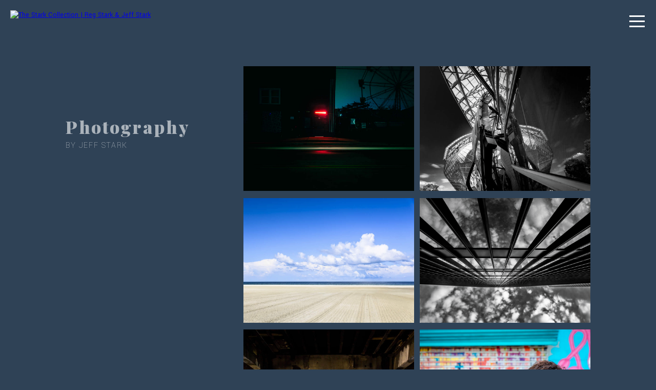

--- FILE ---
content_type: text/html; charset=utf-8
request_url: http://www.thestarkcollection.com/photography
body_size: 2597
content:

<!DOCTYPE html>
<html lang="en">
<head>
<meta name="viewport" content="width=device-width, initial-scale=1, minimum-scale=1" />
<meta httpequiv="X-UA-Compatible" content="IE=Edge" />
<meta name="generator" content="Kalibrate .NET Framework" />
<meta name="robots" content="index, follow" />
<meta name="copyright" content="The Stark Collection | Artist Reg & Jeff Stark" />
<meta name="author" content="The Stark Collection" />
<meta property="fb:app_id" content="617779642102928" />
<meta Property="og:locale" content="en_US" />
<meta Property="og:type" content="website" />
<meta Property="og:site_name" content="The Stark Collection" />
<meta Property="og:logo" content="http://www.thestarkcollection.com/Themes/Default/Content/images/og-logo.png" />
<meta property="twitter:account_id" content="1238796828327456768" />
<meta Name="twitter:site" content="@StarkFineArt" />
<meta Name="twitter:domain" content="http://www.thestarkcollection.com" />
<meta name="robots" content="index" />
    
    <title>Photography</title>    
    <link rel="icon" type="image/ico" href="/Themes/Default/Content/favicon.ico?9i!D*2" />
    <link href="/themes/default/content/animate.css" rel="stylesheet" type="text/css" />
<link href="/themes/default/content/animatepages.css?v=1.6" rel="stylesheet" type="text/css" />
<link href="/themes/default/content/animations.css" rel="stylesheet" type="text/css" />
<link href="/themes/default/content/multilevelmenu.css" rel="stylesheet" type="text/css" />
<link href="/themes/default/content/superslides.css" rel="stylesheet" type="text/css" />
<link href="/themes/default/content/contentblocks.css" rel="stylesheet" type="text/css" />
<link href="/themes/default/content/ui.css" rel="stylesheet" type="text/css" />
<link href="/themes/default/content/uicatalog.css" rel="stylesheet" type="text/css" />
<link href="/themes/default/content/menur.css" rel="stylesheet" type="text/css" />
<link href="/themes/default/content/uihome.css" rel="stylesheet" type="text/css" />
<link href="/themes/default/content/screendefault.css?v=1.6" rel="stylesheet" type="text/css" />
<link href="/themes/default/content/screen-1004.css?v=1.6" rel="stylesheet" type="text/css" />
<link href="/themes/default/content/screen-768.css?v=1.6" rel="stylesheet" type="text/css" />
<link href="/themes/default/content/screen-480.css?v=1.6" rel="stylesheet" type="text/css" />
<link href="https://cdnjs.cloudflare.com/ajax/libs/font-awesome/5.8.2/css/all.css" rel="stylesheet" type="text/css" />
<link href="/themes/default/content/screen-320.css?v=1.6" rel="stylesheet" type="text/css" />

    <script src="/console/content/scripts/jquery.min.js" type="text/javascript"></script>
<script src="https://kit.fontawesome.com/8fb5122565.js" type="text/javascript"></script>
<script src="https://cdnjs.cloudflare.com/ajax/libs/modernizr/2.8.3/modernizr.min.js" type="text/javascript"></script>
    
    <meta charset="utf-8" />
       
</head> 
<body>
    

<script
  src="https://code.jquery.com/jquery-2.2.4.min.js"
  integrity="sha256-BbhdlvQf/xTY9gja0Dq3HiwQF8LaCRTXxZKRutelT44="
  crossorigin="anonymous">
</script>
<script type="text/javascript" src="/Themes/Default/Content/Scripts/jquery.smoothState.min.js"></script>



<div class="wrapper sm-scene" id="smoothe">
    



<header id="scrollheader" class="header">
    <div class="logo">
        <a class="smoothState" href="/"><img src="/Themes/Default/Content/images/logo.png" alt="The Stark Collection | Reg Stark & Jeff Stark" /></a>
    </div>

    <!-- Menu Button -->
	
	
    <a href="#cd-nav" class="cd-nav-trigger">
        <div id="nav-icon1">
            <span class="godark"></span>
            <span class="godark"></span>
            <span class="godark"></span>
        </div>
        <div id="nav-icondark">
            <span></span>
            <span></span>
            <span></span>
        </div>
    </a>

    <!-- Menu -->
    <div id="cd-nav" class="cd-nav">
        <div class="cd-navigation-wrapper">
            <div class="cd-half-block">
                <nav>
                    <ul class="cd-primary-nav">
                                <li><a href="/about" class="link smoothState" data-target="44">About</a></li>
                                <li><a href="/paintings" class="link smoothState" data-target="44">Paintings</a></li>
                                <li><a href="/mixed-media" class="link smoothState" data-target="44">Mixed Media</a></li>
                                <li><a href="/photography" class="selected smoothState" data-target="44">Photography</a></li>
                                <li><a href="/inspiration" class="link smoothState" data-target="44">Inspiration</a></li>
                                <li><a href="/art-classes" class="link smoothState" data-target="44">Art Classes</a></li>
                                <li><a href="/contact" class="link smoothState" data-target="44">Contact</a></li>
                                            </ul>
                </nav>
            </div>

            <div class="cd-half-block contactblock">
                <div class="responsivemenutext">
                    <div class="navsocial">
                        <div class="social">
                            <a href="https://www.instagram.com/starkartcollection/" target="_blank" class="instagram" alt="Follow Artist Reg Stark on Instagram" title="Follow Artist Reg Stark on Instagram"></a>
                            <a href="https://www.instagram.com/jeffrymckay/" target="_blank" class="instagram" alt="Follow Photogragher Jeff Stark on Instagram" title="Follow Photogragher Jeff Stark on Instagram"></a>
                            <a href="https://www.facebook.com/starkcollection" target="_blank" class="facebook" alt="Like The Stark Collection on Facebook" title="Like The Stark Collection on Facebook"></a>
                        </div>
                    </div>
                    <div class="address">
                        <div class="clientname">Stark Collection</div>
                        <div class="content">
                            <a href="mailto:rstark@thestarkcollection.com">rstark@thestarkcollection.com</a>
                            <a href="tel:713-650-1010">281-450-9386</a>
                        </div>
                    </div>
                </div>
            </div>
        </div>
        <div class="clear50"></div>
    </div>
</header>
<script src="/Themes/Default/Content/Scripts/menur.js"></script>



    




<div class="baserow level01 catalogpage">
    <div class="catalogcontainer">
        <div class="section threecolmultirows group catalog scene-element-slower scene-element--level01">
            <div Class="span_1_of_3 col bgcolor">
                <div class="catalogcatentry">
                    <div class="pagetitle catalog">
                        <div class="pagelabel animated fadeIn"><h1>Photography</h1></div>
                        <div class="pagetagline animated delay5 fadeIn"><h2>by Jeff Stark</h2></div>
                    </div>
                </div>
            </div>
            <div class="span_2_of_3 col forcemargin">
                <div class="twocolmultirows group scene-element scene-element--level01">
                        <div Class="span_1_of_2 col">
                            <div Class="catalogcatentry stagger">
                                <a href="/photography/dark-mode" class="smoothState">
                                        <img src="/Assets/jeff-stark-collection-photographer-dark-mode.jpg" alt="Stark Collection | Dark Mode">
                                    <div class="prodimgoverlay">
                                        <div class="cattitle">Dark Mode</div>
                                    </div>
                                </a>
                            </div>
                        </div>
                        <div Class="span_1_of_2 col">
                            <div Class="catalogcatentry stagger">
                                <a href="/photography/travel" class="smoothState">
                                        <img src="/Assets/jeff-stark-collection-photographer-travel.jpg" alt="Stark Collection | Travel">
                                    <div class="prodimgoverlay">
                                        <div class="cattitle">Travel</div>
                                    </div>
                                </a>
                            </div>
                        </div>
                        <div Class="span_1_of_2 col">
                            <div Class="catalogcatentry stagger">
                                <a href="/photography/landscape" class="smoothState">
                                        <img src="/Assets/jeff-stark-collection-photographer-landscapes.jpg" alt="Stark Collection | Landscape">
                                    <div class="prodimgoverlay">
                                        <div class="cattitle">Landscape</div>
                                    </div>
                                </a>
                            </div>
                        </div>
                        <div Class="span_1_of_2 col">
                            <div Class="catalogcatentry stagger">
                                <a href="/photography/cityscape" class="smoothState">
                                        <img src="/Assets/jeff-stark-collection-photographer-cityscape.jpg" alt="Stark Collection | Cityscape">
                                    <div class="prodimgoverlay">
                                        <div class="cattitle">Cityscape</div>
                                    </div>
                                </a>
                            </div>
                        </div>
                        <div Class="span_1_of_2 col">
                            <div Class="catalogcatentry stagger">
                                <a href="/photography/texas" class="smoothState">
                                        <img src="/Assets/jeff-stark-collection-photographer-texas.jpg" alt="Stark Collection | Texas">
                                    <div class="prodimgoverlay">
                                        <div class="cattitle">Texas</div>
                                    </div>
                                </a>
                            </div>
                        </div>
                        <div Class="span_1_of_2 col">
                            <div Class="catalogcatentry stagger">
                                <a href="/photography/portrait" class="smoothState">
                                        <img src="/Assets/jeff-stark-collection-photographer-portraits.jpg" alt="Stark Collection | Portrait">
                                    <div class="prodimgoverlay">
                                        <div class="cattitle">Portrait</div>
                                    </div>
                                </a>
                            </div>
                        </div>
                        <div Class="span_1_of_2 col">
                            <div Class="catalogcatentry stagger">
                                <a href="/photography/commercial" class="smoothState">
                                        <img src="/Assets/jeff-stark-collection-photographer-commerical.jpg" alt="Stark Collection | Commercial">
                                    <div class="prodimgoverlay">
                                        <div class="cattitle">Commercial</div>
                                    </div>
                                </a>
                            </div>
                        </div>
                </div>
            </div>
        </div>
    </div>
</div>

<script>

    $(".stagger").hide();

    var counter = 0;
    $(".stagger").each(function () {
        counter = counter + 100;
        $(this).delay(counter).fadeIn(400);
	});

</script>






    <div class="baserow footer scenefootercontent"> 
    <div class="footerleft">
        <div class="animated fadeIn delay2">&copy; 2026. Stark Collection | Reg &amp; Jeff Stark. All Rights Reserved.<br /><a href="http://www.digitalfunction.com" class="dficon" target="_blank" rel="nofollow">Website Design & Development by Digital Function</a></div>
    </div>
</div>
</div>


<script src="/Themes/Default/Content/Scripts/functionsmoothstate.js" type="text/javascript" charset="utf-8"></script>
<script src="/Themes/Default/Content/Scripts/jquery.appear.min.js" type="text/javascript" charset="utf-8"></script>
<script src="/Themes/Default/Content/Scripts/jquery.easing.1.3.js" type="text/javascript" charset="utf-8"></script>
<script src="/Themes/Default/Content/Scripts/jquery.animate-enhanced.min.js" type="text/javascript" charset="utf-8"></script>
<script src="/Themes/Default/Content/Scripts/jquery.superslides.min.js" type="text/javascript" charset="utf-8"></script>






<!-- Global site tag (gtag.js) - Google Analytics -->
<script async src="https://www.googletagmanager.com/gtag/js?id=UA-158185715-1"></script>
<script>
  window.dataLayer = window.dataLayer || [];
  function gtag(){dataLayer.push(arguments);}
  gtag('js', new Date());

  gtag('config', 'UA-158185715-1');
</script>


    
</body>
</html>







--- FILE ---
content_type: text/css
request_url: http://www.thestarkcollection.com/themes/default/content/animatepages.css?v=1.6
body_size: 39572
content:
/* @mixin respond-to
------------------------------------------------------------------- */


/* =====================================================================
	GLOBAL SETTINGS
===================================================================== */

.sm-scene .scene-element {
  -webkit-animation-duration: 0.6s;
  animation-duration: 0.6s;
  -webkit-transition-timing-function: ease-in-out;
  transition-timing-function: ease-in-out;
  -webkit-animation-fill-mode: both;
  animation-fill-mode: both; 
}


.sm-scene .scene-element-slow {
  -webkit-animation-duration: 0.7s;
  animation-duration: 0.7s;
  -webkit-transition-timing-function: ease-in-out;
  transition-timing-function: ease-in-out;
  -webkit-animation-fill-mode: both;
  animation-fill-mode: both; 
}

.sm-scene .scene-element-slower {
  -webkit-animation-duration: 0.8s;
  animation-duration: 0.8s;
  -webkit-transition-timing-function: ease-in-out;
  transition-timing-function: ease-in-out;
  -webkit-animation-fill-mode: both;
  animation-fill-mode: both; 
}

.sm-scene .scene-element-slowest {
  -webkit-animation-duration: 1s;
  animation-duration: 1s;
  -webkit-transition-timing-function: ease-in-out;
  transition-timing-function: ease-in-out;
  -webkit-animation-fill-mode: both;
  animation-fill-mode: both; 
}

.sm-scene .scene-element-faster {
  -webkit-animation-duration: 0.5s;
  animation-duration: 0.5s;
  -webkit-transition-timing-function: ease-in-out;
  transition-timing-function: ease-in-out;
  -webkit-animation-fill-mode: both;
  animation-fill-mode: both; 
}

.sm-scene .scene-element-delayed {
  -webkit-animation-duration: 0.8s;
  animation-duration: 0.8s;
  -webkit-transition-timing-function: ease-in-out;
  transition-timing-function: ease-in-out;
  -webkit-animation-fill-mode: both;
  animation-fill-mode: both; 
}

.m-scene.is-exiting .scene-element--noexiting {
  animation-duration: 0.6s;
}


/* =====================================================================
	ANIMATION / BANNER SWIPE
===================================================================== */
.sm-scene .scene-element--bannerwipe {
  -webkit-animation-name: bannerwipe;
  animation-name: bannerwipe;
}

.sm-scene.is-exiting .scene-element--bannerwipe {
  -webkit-animation-direction: normal;
  animation-direction: normal; 
}

@-webkit-keyframes bannerwipe {
  0% {
    opacity: 0;
    -webkit-transform: translateY(0);
    transform: translateY(0);
  }

  100% {
    opacity: 1;
    -webkit-transform: translateY(4000px);
    transform: translateY(4000px);
  }
}

.sm-scene .scene-element--bannerinleftbig {
  -webkit-animation-name: goingleftbig;
  animation-name: goingleftbig;
}

.sm-scene.is-exiting .scene-element--bannerinleftbig {
  -webkit-animation-direction: alternate-reverse;
  animation-direction: alternate-reverse; 
}

@keyframes goingleftbig {
  0% {
    opacity: 0;
    -webkit-transform: translateX(-1000px);
    transform: translateX(-1000px);
  }

  100% {
    opacity: 1;
    -webkit-transform: translateX(0);
    transform: translateX(0);
  }
}

.sm-scene .scene-element--bannerinrightbig {
  -webkit-animation-name: goingrightbig;
  animation-name: goingrightbig;
}

.sm-scene.is-exiting .scene-element--bannerinrightbig {
  -webkit-animation-name: scfadeoutup;
  animation-name: scfadeoutup;
  animation-delay: 0.1s;
}

@keyframes goingrightbig {
  0% {
    opacity: 0;
    -webkit-transform: translateX(50px);
    transform: translateX(50px);
  }

  100% {
    opacity: 1;
    -webkit-transform: translateX(0);
    transform: translateX(0);
  }
}

/* =====================================================================
	ANIMATION / BANNER IN
===================================================================== */
.sm-scene .scene-element--bannerinleft {
  -webkit-animation-name: goingleft;
  animation-name: goingleft;
}

.sm-scene.is-exiting .scene-element--bannerinleft {
  -webkit-animation-direction: alternate-reverse;
  animation-direction: alternate-reverse; 
}

/* =====================================================================
	ANIMATION / INTERNAL
===================================================================== */

/* ============================	INTERNAL PAGE INITIAL */
.scenePageInitial{
	-webkit-animation-duration: .7s;
	animation-duration: .7s;
	-webkit-transition-timing-function: ease-in-out;
	transition-timing-function: ease-in-out;
	-webkit-animation-fill-mode: both;
	animation-fill-mode: both; 
}

.is-exiting .scenePageInitial {
  -webkit-transition-timing-function: ease-in-out;
  transition-timing-function: ease-in-out;
}

/* ============================ */
#smoothe[data-transition=initialonlyanimation] .scenePageInitial {
    -webkit-animation-name: scfadeinup;
    animation-name: scfadeinup;
}

#smoothe[data-transition=initialonlyanimation].is-exiting .scenePageInitial {
    -webkit-animation-name: scstay;
    animation-name: scstay;
}

/* ============================ */
#smoothe[data-transition=stopanimation] .scenePageInitial {
    -webkit-animation-name: scstay;
    animation-name: scstay;
}

#smoothe[data-transition=stopanimation].is-exiting .scenePageInitial {
    -webkit-animation-name: scstay;
    animation-name: scstay;
}

/* ============================ */
#smoothe[data-transition=exitonlyanimation] .scenePageInitial {
    -webkit-animation-name: scstay;
    animation-name: scstay;
}

#smoothe[data-transition=exitonlyanimation].is-exiting .scenePageInitial {
    -webkit-animation-name: scfadeOutdown;
    animation-name: scfadeOutdown;
}

/* ============================ */
#smoothe[data-transition=normal] .scenePageInitial {
    -webkit-animation-name: scfadeIn;
    animation-name: scfadeIn;
}

#smoothe[data-transition=normal].is-exiting .scenePageInitial {
    -webkit-animation-name: scfadeOut;
    animation-name: scfadeOut;
}

/* ============================ */
#smoothe[data-transition=return] .scenePageInitial {
    -webkit-animation-name: scfadeIn;
    animation-name: scfadeIn;
}

#smoothe[data-transition=return].is-exiting .scenePageInitial {
    -webkit-animation-name: scfadeOutdown;
    animation-name: scfadeOutdown;
}





/* ============================	FOOTER */

.scenefootercontent{
	-webkit-animation-duration: 2s;
	animation-duration: 2s;
	-webkit-transition-timing-function: ease-in-out;
	transition-timing-function: ease-in-out;
	-webkit-animation-fill-mode: both;
	animation-fill-mode: both; 
}

.is-exiting .scenefootercontent {
	-webkit-animation-duration: 0.2s;
	animation-duration: 0.2s;
	-webkit-transition-timing-function: ease-in-out;
	transition-timing-function: ease-in-out;
}

/* ============================ */
#smoothe[data-transition=initialonlyanimation] .scenefootercontent {
    -webkit-animation-name: scfadeIn;
    animation-name: scfadeIn;
}

#smoothe[data-transition=initialonlyanimation].is-exiting .scenefootercontent {
    -webkit-animation-name: scfadeOut;
    animation-name: scfadeOut;
}

/* ============================ */
#smoothe[data-transition=stopanimation] .scenefootercontent {
    -webkit-animation-name: scstay;
    animation-name: scstay;
}

#smoothe[data-transition=stopanimation].is-exiting .scenefootercontent {
    -webkit-animation-name: scfadeOut;
    animation-name: scfadeOut;
}

/* ============================ */
#smoothe[data-transition=exitonlyanimation] .scenefootercontent {
    -webkit-animation-name: scstay;
    animation-name: scstay;
}

#smoothe[data-transition=exitonlyanimation].is-exiting .scenefootercontent {
    -webkit-animation-name: scfadeOut;
    animation-name: scfadeOut;
}

/* ============================ */
#smoothe[data-transition=normal] .scenefootercontent {
    -webkit-animation-name: scfadeIn;
    animation-name: scfadeIn;
}

#smoothe[data-transition=normal].is-exiting .scenefootercontent {
    -webkit-animation-name: scfadeOut;
    animation-name: scfadeOut;
}





/* ============================	INTERNAL PRODUCT IMAGE */
.scenePageArtwork{
	-webkit-animation-duration: 0.7s;
	animation-duration: 0.7s;
	-webkit-transition-timing-function: ease-in-out;
	transition-timing-function: ease-in-out;
	-webkit-animation-fill-mode: both;
	animation-fill-mode: both; 
}

.is-exiting .scenePageArtwork {
	-webkit-animation-duration: 0.7s;
	animation-duration: 0.7s;
  -webkit-transition-timing-function: ease-in-out;
  transition-timing-function: ease-in-out;
}

/* ============================ */
#smoothe[data-transition=initialonlyanimation] .scenePageArtwork {
    -webkit-animation-name: scfadeindown;
    animation-name: scfadeindown;
}

#smoothe[data-transition=initialonlyanimation].is-exiting .scenePageArtwork {
    -webkit-animation-name: scstay;
    animation-name: scstay;
}

/* ============================ */
#smoothe[data-transition=stopanimation] .scenePageArtwork {
    -webkit-animation-name: scfadeIn;
    animation-name: scfadeIn;
	-webkit-animation-duration: .5s;
	animation-duration: .5s;
}

#smoothe[data-transition=stopanimation].is-exiting .scenePageArtwork {
    -webkit-animation-name: scfadeOut;
    animation-name: scfadeOut;
	-webkit-animation-duration: .4s;
	animation-duration: .4s;
}

/* ============================ */
#smoothe[data-transition=exitonlyanimation] .scenePageArtwork {
    -webkit-animation-name: scstay;
    animation-name: scstay;
}

#smoothe[data-transition=exitonlyanimation].is-exiting .scenePageArtwork {
    -webkit-animation-name: scfadeOutdown;
    animation-name: scfadeOutdown;
	-webkit-animation-duration: .8s;
	animation-duration: .8s;
}

/* ============================ */
#smoothe[data-transition=normal] .scenePageArtwork {
    -webkit-animation-name: scfadeIn;
    animation-name: scfadeIn;
}

#smoothe[data-transition=normal].is-exiting .scenePageArtwork {
    -webkit-animation-name: scfadeOut;
    animation-name: scfadeOut;
}



/* ============================	INTERNAL PRODUCT IMAGE */
.scenePageArtDetails{
	-webkit-animation-duration: .7s;
	animation-duration: .7s;
	-webkit-transition-timing-function: ease-in-out;
	transition-timing-function: ease-in-out;
	-webkit-animation-fill-mode: both;
	animation-fill-mode: both; 
}

.is-exiting .scenePageArtDetails {
  -webkit-transition-timing-function: ease-in-out;
  transition-timing-function: ease-in-out;
}

/* ============================ */
#smoothe[data-transition=initialonlyanimation] .scenePageArtDetails {
    -webkit-animation-name: scfadeIn;
    animation-name: scfadeIn;
}

#smoothe[data-transition=initialonlyanimation].is-exiting .scenePageArtDetails {
    -webkit-animation-name: scstay;
    animation-name: scstay;
}

/* ============================ */
#smoothe[data-transition=stopanimation] .scenePageArtDetails {
    -webkit-animation-name: scfadeIn;
    animation-name: scfadeIn;
}

#smoothe[data-transition=stopanimation].is-exiting .scenePageArtDetails {
    -webkit-animation-name: scfadeOut;
    animation-name: scfadeOut;
}

/* ============================ */
#smoothe[data-transition=exitonlyanimation] .scenePageArtDetails {
    -webkit-animation-name: scstay;
    animation-name: scstay;
}

#smoothe[data-transition=exitonlyanimation].is-exiting .scenePageArtDetails {
    -webkit-animation-name: scfadeOutdown;
    animation-name: scfadeOutdown;
}

/* ============================ */
#smoothe[data-transition=normal] .scenePageArtDetails {
    -webkit-animation-name: scfadeIn;
    animation-name: scfadeIn;
}

#smoothe[data-transition=normal].is-exiting .scenePageArtDetails {
    -webkit-animation-name: scfadeOut;
    animation-name: scfadeOut;
}

/* ============================	INTERNAL RETURN LINKS */
.sceneReturnLink {
	-webkit-animation-duration: 0.75s;
	animation-duration: 0.75s;
	-webkit-transition-timing-function: ease-in;
	transition-timing-function: ease-in;
	-webkit-animation-fill-mode: both;
	animation-fill-mode: both; 
}

.is-exiting .sceneReturnLink {
    transition-timing-function: ease-out;
}

/* ============================ */
#smoothe[data-transition=initialonlyanimation] .sceneReturnLink {
    -webkit-animation-name: scstay;
    animation-name: scstay;
}

#smoothe[data-transition=initialonlyanimation].is-exiting .sceneReturnLink {
    -webkit-animation-name: scfadeOut;
    animation-name: scfadeOut;
}

/* ============================ */
#smoothe[data-transition=stopanimation] .sceneReturnLink {
    -webkit-animation-name: scstay;
    animation-name: scstay;
}

#smoothe[data-transition=stopanimation].is-exiting .sceneReturnLink {
    -webkit-animation-name: scstay;
    animation-name: scstay;
}

/* ============================ */
#smoothe[data-transition=exitonlyanimation] .sceneReturnLink {
    -webkit-animation-name: scstay;
    animation-name: scstay;
}

#smoothe[data-transition=exitonlyanimation].is-exiting .sceneReturnLink {
    -webkit-animation-name: scfadeOut;
    animation-name: scfadeOut;
}

/* ============================ */
#smoothe[data-transition=normal] .sceneReturnLink {
    -webkit-animation-name: scfadeIn;
    animation-name: scfadeIn;
}

#smoothe[data-transition=normal].is-exiting .sceneReturnLink {
    -webkit-animation-name: scfadeOut;
    animation-name: scfadeOut;
}


/* ============================	INTERNAL RETURN ABOUT LINKS */
.sceneReturnAbout {
	-webkit-animation-duration: 0.5s;
	animation-duration: 0.5s;
	-webkit-transition-timing-function: ease-in;
	transition-timing-function: ease-in;
	-webkit-animation-fill-mode: both;
	animation-fill-mode: both; 
}

.is-exiting .sceneReturnAbout {
    transition-timing-function: ease-out;
}

/* ============================ */
#smoothe[data-transition=initialonlyanimation] .sceneReturnAbout {
    -webkit-animation-name: scstay;
    animation-name: scstay;
}

#smoothe[data-transition=initialonlyanimation].is-exiting .sceneReturnAbout {
    -webkit-animation-name: scfadeOut;
    animation-name: scfadeOut;
}

/* ============================ */
#smoothe[data-transition=stopanimation] .sceneReturnAbout {
    -webkit-animation-name: scstay;
    animation-name: scstay;
}

#smoothe[data-transition=stopanimation].is-exiting .sceneReturnAbout {
    -webkit-animation-name: scstay;
    animation-name: scstay;
}

/* ============================ */
#smoothe[data-transition=exitonlyanimation] .sceneReturnAbout {
    -webkit-animation-name: scstay;
    animation-name: scstay;
}

#smoothe[data-transition=exitonlyanimation].is-exiting .sceneReturnAbout {
    -webkit-animation-name: scfadeOut;
    animation-name: scfadeOut;
}

/* ============================ */
#smoothe[data-transition=normal] .sceneReturnAbout {
    -webkit-animation-name: scstay;
    animation-name: scstay;
}

#smoothe[data-transition=normal].is-exiting .sceneReturnAbout {
    -webkit-animation-name: scfadeOut;
    animation-name: scfadeOut;
}


/* ============================	INTERNAL RETURN GALLERY LINKS */
.sceneGalleryLinks {
	-webkit-animation-duration: 1s;
	animation-duration: 1s;
	-webkit-transition-timing-function: ease-in;
	transition-timing-function: ease-in;
	-webkit-animation-fill-mode: both;
	animation-fill-mode: both; 
}

.is-exiting .sceneGalleryLinks {
    transition-timing-function: ease-out;
}

/* ============================ */
#smoothe[data-transition=initialonlyanimation] .sceneGalleryLinks {
    -webkit-animation-name: scfadeIn;
    animation-name: scfadeIn;
}

#smoothe[data-transition=initialonlyanimation].is-exiting .sceneGalleryLinks {
    -webkit-animation-name: scfadeOut;
    animation-name: scfadeOut;
}

/* ============================ */
#smoothe[data-transition=stopanimation] .sceneGalleryLinks {
    -webkit-animation-name: scstay;
    animation-name: scstay;
}

#smoothe[data-transition=stopanimation].is-exiting .sceneGalleryLinks {
    -webkit-animation-name: scstay;
    animation-name: scstay;
}

/* ============================ */
#smoothe[data-transition=exitonlyanimation] .sceneGalleryLinks {
    -webkit-animation-name: scstay;
    animation-name: scstay;
}

#smoothe[data-transition=exitonlyanimation].is-exiting .sceneGalleryLinks {
    -webkit-animation-name: scfadeOut;
    animation-name: scfadeOut;
}

/* ============================ */
#smoothe[data-transition=normal] .sceneGalleryLinks {
    -webkit-animation-name: scstay;
    animation-name: scstay;
}

#smoothe[data-transition=normal].is-exiting .sceneGalleryLinks {
    -webkit-animation-name: scfadeOut;
    animation-name: scfadeOut;
}


/* =====================================================================
	ANIMATION / LEVEL 01
===================================================================== */
.sm-scene .scene-element--level01 {
  -webkit-animation-name: scfadeinup;
  animation-name: scfadeinup;
}

.sm-scene.is-exiting .scene-element--level01 {
  /*-webkit-animation-name: scfadeOut;
  animation-name: scfadeOut;*/
  -webkit-animation-direction: alternate-reverse;
  animation-direction: alternate-reverse; 
}


.sm-scene .scene-element--pagetitle {
  -webkit-animation-name: scfadeinup;
  animation-name: scfadeinup;
}

.sm-scene.is-exiting .scene-element--pagetitle {
  -webkit-animation-name: scfadeOut;
  animation-name: scfadeOut;
}



/* =====================================================================
	ANIMATION / LEVEL 01 / BG
===================================================================== */
.sm-scene .scene-element--level01mainbg {
	-webkit-animation-name: scfadeIn;
	animation-name: scfadeIn;
	-webkit-animation-duration: 2s;
	animation-duration: 2s;
}

.sm-scene.is-exiting .scene-element--level01mainbg {
	-webkit-animation-name: scfadeOut;
	animation-name: scfadeOut;
	-webkit-animation-duration: .5s;
	animation-duration: .5s;
}

.sm-scene .scene-element--level01inspirebg {
	-webkit-animation-name: scfadeIn;
	animation-name: scfadeIn;
	-webkit-animation-duration: 2.8s;
	animation-duration: 2.8s;
}

.sm-scene.is-exiting .scene-element--level01inspirebg {
	-webkit-animation-name: scfadeOut;
	animation-name: scfadeOut;
	-webkit-animation-duration: .3s;
	animation-duration: .3s;
}

/* =====================================================================
	ANIMATION / FOOTER
===================================================================== */
.sm-scene .scene-element--footercontent {
	-webkit-animation-name: scfadeIn;
	animation-name: scfadeIn;
	-webkit-animation-duration: 2s;
	animation-duration: 2s;
}

.sm-scene.is-exiting .scene-element--footercontent {
	-webkit-animation-name: scstay;
	animation-name: scstay;
}

/* =====================================================================
	ANIMATION / LEVEL 01 / BG
===================================================================== */
.sm-scene .scene-element--level01Gallerybg {
  -webkit-animation-name: scfadeinNew;
  animation-name: scfadeinNew;
  animation-delay: 1s;
}

.sm-scene.is-exiting .scene-element--level01Gallerybg {
  -webkit-animation-name: scfadeOutfast;
  animation-name: scfadeOutfast;
  animation-delay: 1s;
}


/* =====================================================================
	ANIMATION / LEVEL 01 / HEADS
===================================================================== */
.sm-scene .scene-element--level01heads {
  -webkit-animation-name: scfadeinNew;
  animation-name: scfadeinNew;
}

.sm-scene.is-exiting .scene-element--level01heads {
  -webkit-animation-name: scfadeOut;
  animation-name: scfadeOut;
}


/* =====================================================================
	ANIMATION / LEVEL 01 FADE
===================================================================== */
.sm-scene .scene-element--level01fade {
  -webkit-animation-name: scfadein;
  animation-name: scfadein;
}

.sm-scene.is-exiting .scene-element--level01fade {
  -webkit-animation-name: scfadeOut;
  animation-name: scfadeOut;
}

/* =====================================================================
	ANIMATION / ABOUT DETAILS FADE
===================================================================== */
.sm-scene .scene-element--aboutfade {
  -webkit-animation-name: scfadein;
  animation-name: scfadein;
}

.sm-scene.is-exiting .scene-element--aboutfade {
  -webkit-animation-direction: alternate-reverse;
  animation-direction: alternate-reverse; 
}

/* =====================================================================
	ANIMATION / ABOUT LINKS
===================================================================== */
.scene-element--aboutstretch {
  -webkit-animation-name: scstretchlink;
  animation-name: scstretchlink;
}

.scene-element--aboutshrink {
  -webkit-animation-name: scshrinklink;
  animation-name: scshrinklink;
}

/* =====================================================================
	ANIMATION / CAT TITLE
===================================================================== */
.sm-scene .scene-element--cattitle {
	-webkit-animation-name: scfadeindown;
	animation-name: scfadeindown;
	animation-delay: .8s;
}

.sm-scene.is-exiting .scene-element--cattitle {
	-webkit-animation-name: scfadeoutup;
	animation-name: scfadeoutup;
	animation-delay: 0s;
}

/* =====================================================================
	ANIMATION / CAT IMAGE
===================================================================== */
.sm-scene .scene-element--catimages {
	-webkit-animation-name: scfadeindown;
	animation-name: scfadeindown;
	animation-delay: .6s;
}

.sm-scene.is-exiting .scene-element--catimages {
	-webkit-animation-name: scfadeoutup;
	animation-name: scfadeoutup;
	animation-delay: 0s;
}


/* =====================================================================
	ANIMATION / GALLERY
===================================================================== */
.sm-scene .scene-element--galleryimage {
	-webkit-animation-name: scfadeindown;
	animation-name: scfadeindown;
}

.sm-scene.is-exiting .scene-element--galleryimage {
	-webkit-animation-name: scfadeoutup;
	animation-name: scfadeoutup;
}


/* =====================================================================
	ANIMATION / GALLERY
===================================================================== */
.sm-scene .scene-element--galleryinspire {
	-webkit-animation-name: scfadeindown;
	animation-name: scfadeindown;
}

.sm-scene.is-exiting .scene-element--galleryinspire {
	-webkit-animation-name: scfadeoutup;
	animation-name: scfadeoutup;
}


/* =====================================================================
	ANIMATION / LEVEL 01 NOFADE
===================================================================== */
.sm-scene .scene-element--level01nofade {
  -webkit-animation-name: level01fade;
  animation-name: level01fade;
}

.sm-scene.is-exiting .scene-element--level01nofade {
  -webkit-animation-direction: alternate-reverse;
  animation-direction: alternate-reverse; 
}


/* =====================================================================
	ANIMATION / SCALE UP
===================================================================== */
.sm-scene .scene-element--scaleUp {
	-webkit-animation: scaleUp .7s ease both;
	animation: scaleUp .7s ease both;
}

.sm-scene.is-exiting .scene-element--scaleUp {
  -webkit-animation-direction: alternate-reverse;
  animation-direction: alternate-reverse; 
}

/* =====================================================================
	ANIMATION / EASING LEFT & RIGHT
===================================================================== */
.sm-scene .scene-element--moveFromLeftEasing {
	-webkit-animation: moveFromLeft .7s ease-in-out both;
	animation: moveFromLeft .7s ease-in-out both;
}

.sm-scene.is-exiting .scene-element--moveFromLeftEasing {
  -webkit-animation-direction: alternate-reverse;
  animation-direction: alternate-reverse; 
}

.sm-scene .scene-element--moveFromRightEasing {
	-webkit-animation: moveFromRight .7s ease-in-out both;
	animation: moveFromRight .7s ease-in-out both;
}

.sm-scene.is-exiting .scene-element--moveFromRightEasing {
  -webkit-animation-direction: alternate-reverse;
  animation-direction: alternate-reverse; 
}

.sm-scene .scene-element--moveFromTopEasing {
	-webkit-animation: moveFromTop .7s ease-in-out both;
	animation: moveFromTop .7s ease-in-out both;
}

.sm-scene.is-exiting .scene-element--moveFromTopEasing {
  -webkit-animation-direction: alternate-reverse;
  animation-direction: alternate-reverse; 
}

.sm-scene .scene-element--moveFromBottomEasing {
	-webkit-animation: moveFromBottom .7s ease-in-out both;
	animation: moveFromBottom .7s ease-in-out both;
}

.sm-scene.is-exiting .scene-element--moveFromBottomEasing {
  -webkit-animation-direction: alternate-reverse;
  animation-direction: alternate-reverse; 
}





/* =====================================================================
	ANIMATION / LEVEL 01 STAY
===================================================================== */
.sm-scene .scene-element--level01stay {
  -webkit-animation-name: scfadeinup;
  animation-name: scfadeinup;
}

.sm-scene.is-exiting .scene-element--level01stay {
  opacity: 1 !important;
  transform: translateY(0) !important;
  animation-name: none;
}

.sm-scene .scene-element--level01stayonpage {
  opacity: 1 !important;
  transform: translateY(0) !important;
  animation-name: none;
}

.sm-scene.is-exiting .scene-element--level01stayonpage {
  opacity: 1 !important;
  transform: translateY(0) !important;
  animation-name: none;
}

.sm-scene .scene-element--level01bg {
  -webkit-animation-name: scfadeinup;
  animation-name: scfadeinup;
}

.sm-scene.is-exiting .scene-element--level01bg {
  animation-name: scfadeOut; 
}

.sm-scene .scene-element--level01arrowdown {
  -webkit-animation-name: scfadeinsmalldown;
  animation-name: scfadeinsmalldown;
}

.sm-scene.is-exiting .scene-element--level01arrowdown {
-webkit-animation-direction: alternate-reverse;
  animation-direction: alternate-reverse; 
}


/* =====================================================================
	ANIMATION / LEVEL 02
===================================================================== */
.sm-scene .scene-element--level02 {
  -webkit-animation-name: scmoveup;
  animation-name: scmoveup;
}

.sm-scene.is-exiting .scene-element--level02 {
  -webkit-animation-direction: alternate-reverse;
  animation-direction: alternate-reverse;
}

.sm-scene .scene-element--level02fade {
  -webkit-animation-name: scmoveupfade;
  animation-name: scmoveupfade;
}

.sm-scene.is-exiting .scene-element--level02fade {
  -webkit-animation-direction: alternate-reverse;
  animation-direction: alternate-reverse;
}

/* =====================================================================
	ANIMATION / CONTENT
===================================================================== */
.sm-scene .scene-element--contentanimate {
  -webkit-animation-name: scfadeinup;
  animation-name: scfadeinup;
}

.sm-scene.is-exiting .scene-element--contentanimate {
  -webkit-animation-name: scoff;
  animation-name: scoff;
}

/* =====================================================================
	ANIMATION / CATALOG
===================================================================== */

.sm-scene .scene-element--catalog01 {
  -webkit-animation-name: scmoveright;
  animation-name: scmoveright;
}

.sm-scene.is-exiting .scene-element--catalog01 {
  -webkit-animation-name: scfadeOut;
  animation-name: scfadeOut;
}


.sm-scene .scene-element--category01 {
  -webkit-animation-name: scfadeinup;
  animation-name: scfadeinup;
}

.sm-scene.is-exiting .scene-element--category01 {
  -webkit-animation-name: scfadeOut;
  animation-name: scfadeOut;
 }

.sm-scene .scene-element--catalog01Stay {
  -webkit-animation-name: scmoveright;
  animation-name: scmoveright;
}

.sm-scene.is-exiting .scene-element--catalog01Stay {
  -webkit-animation-direction: alternate-reverse;
  animation-direction: alternate-reverse;
}

/* =====================================================================
	ANIMATION / PRODUCT
===================================================================== */
.sm-scene .scene-element--productanimation {
  -webkit-animation-name: scfadeindown;
  animation-name: scfadeindown;
}

.sm-scene.is-exiting .scene-element--productanimation {
  -webkit-animation-name: scfadeOut;
  animation-name: scfadeOut;
  }

/* =====================================================================
	ANIMATION / SWIP
===================================================================== */
.sm-scene .scene-element--swipe {
    -webkit-animation-name: swipeLeftBig;
    animation-name: swipeLeftBig;
    -webkit-transition-timing-function: ease-in-out;
    transition-timing-function: ease-in-out;
    -webkit-animation-duration: .75s;
    animation-duration: .75s;
    width: 100%;
    height: 100%;
    position: fixed;
    top: 0;
    left: 0;
    background-color: rgba(255, 255, 255, .2);
    z-index: 1001;
}

.sm-scene.is-exiting .scene-element--swipe {
  -webkit-animation-name: scoff;
  animation-name: scoff;
}

/* =====================================================================
	ANIMATION / GROW BOX
===================================================================== */
.sm-scene .scene-element--growbox {
  -webkit-animation-name: scgrowbox;
  animation-name: scgrowbox;
}

.sm-scene.is-exiting .scene-element--growbox {
  -webkit-animation-direction: alternate-reverse;
  animation-direction: alternate-reverse;
  animation-duration: .65s;
}

.sm-scene .scene-element--growboxshorter {
  -webkit-animation-name: scgrowboxshorter;
  animation-name: scgrowboxshorter;
}

.sm-scene.is-exiting .scene-element--growboxshorter {
  -webkit-animation-direction: alternate-reverse;
  animation-direction: alternate-reverse;
}

.sm-scene .scene-element--growboxtaller {
  -webkit-animation-name: scgrowboxtaller;
  animation-name: scgrowboxtaller;
}

.sm-scene.is-exiting .scene-element--growboxtaller {
  -webkit-animation-direction: alternate-reverse;
  animation-direction: alternate-reverse;
}

/* =====================================================================
	ANIMATION / CAT GRID
===================================================================== */
.sm-scene .scene-element--catgrid {
  -webkit-animation-name: scgrowcatgrid;
  animation-name: scgrowcatgrid;
}

.sm-scene.is-exiting .scene-element--catgrid {
    animation-name: scfadeOut;
}

.sm-scene.is-exiting .scene-element--catgrid .catalogcatitem {
  -webkit-animation-direction: alternate-reverse;
  animation-direction: alternate-reverse;
}

/*  KEYFRAMES    ==================================================== */


/* =====================================================================
	KEYFRAMES
===================================================================== */

@keyframes goingleft {
  0% {
    opacity: 0;
    -webkit-transform: translateX(-200px);
    transform: translateX(-200px);
  }

  100% {
    opacity: 1;
    -webkit-transform: translateX(0);
    transform: translateX(0);
  }
}

.sm-scene .scene-element--bannerinright {
  -webkit-animation-name: goingright;
  animation-name: goingright;
}

.sm-scene.is-exiting .scene-element--bannerinright {
	-webkit-animation-name: scfadeoutup;
	animation-name: scfadeoutup;
	-webkit-animation-duration: 1s;
	animation-duration: 1s;
}

.sm-scene .scene-element--bannerinrightoff {
  -webkit-animation-name: gooffright;
  animation-name: gooffright;
}

.sm-scene.is-exiting .scene-element--bannerinrightoff {
  -webkit-animation-name: gooffright;
  animation-name: gooffright;
  animation-delay: 1s;
}

@keyframes goingright {
  0% {
    opacity: 0;
    -webkit-transform: translateX(200px);
    transform: translateX(200px);
  }

  100% {
    opacity: 1;
    -webkit-transform: translateX(0);
    transform: translateX(0);
  }
}

@keyframes keepgoingright {
  0% {
    opacity: 1;
    -webkit-transform: translateX(0);
    transform: translateX(0);
  }

  100% {
    opacity: 0;
    -webkit-transform: translateX(-1000px);
    transform: translateX(-1000px);
  }
}

@keyframes scfadeoutup {
  0% {
    opacity: 1;
    -webkit-transform: translateX(0);
    transform: translateX(0);
  }

  100% {
    opacity: 0;
    -webkit-transform: translateY(-400px);
    transform: translateY(-400px);
  }
}

@keyframes gooffright {
  0% {
    opacity: 1;
    -webkit-transform: translateX(0);
    transform: translateX(0);
  }

  100% {
    opacity: 0;
    -webkit-transform: translateY(-400px);
    transform: translateY(-400px);
  }
}

.sm-scene .scene-element--bigoffright {
  -webkit-animation-name: bigoffright;
  animation-name: bigoffright;
}

.sm-scene.is-exiting .scene-element--bigoffright {
  -webkit-animation-name: bigoffright;
  animation-name: bigoffright;
  animation-delay: 1s;
}

@keyframes bigoffright {
  0% {
    opacity: 1;
    -webkit-transform: translateX(1900px);
    transform: translateX(1900px);
	width: 0;
  }

  100% {
	display: none;
    -webkit-transform: translateX(-2000px);
    transform: translateX(-2000px);
	width: 2000px;
  }
}
/* =====================================================================
	SC ANIMATIONS
===================================================================== */
@-webkit-keyframes scoff {
  0% {
    opacity: 1;
  }

  100% {
    opacity: 0;
  }
}

@-webkit-keyframes scstay {
  0% {
    opacity: 1;
  }

  100% {
    opacity: 1;
  }
}


/* ============================	FADES */
@-webkit-keyframes scfadeinup {
  0% {
    opacity: 0;
    -webkit-transform: translateY(412px);
    transform: translateY(412px);
  }

  100% {
    opacity: 1;
    -webkit-transform: translateX(0);
    transform: translateY(0);
  }
}

@-webkit-keyframes scfadeinsmalldown {
  0% {
    opacity: 0;
    -webkit-transform: translateY(-22px);
    transform: translateY(-22px);
  }

  100% {
    opacity: 1;
    -webkit-transform: translateX(0);
    transform: translateY(0px);
  }
}

@-webkit-keyframes scfadeindown {
  0% {
    opacity: 0;
    -webkit-transform: translateY(-212px);
    transform: translateY(-212px);
  }

  100% {
    opacity: 1;
    -webkit-transform: translateX(0);
    transform: translateY(0px);
  }
}


@-webkit-keyframes scfadeOutdown {
  0% {
    opacity: 1;
    -webkit-transform: translateY(0);
    transform: translateY(0);
  }

  100% {
    opacity: 0;
    -webkit-transform: translateX(212px);
    transform: translateY(212px);
  }
}

@-webkit-keyframes scfadeinNew {
  0% {
    opacity: 0;
    -webkit-transform: translateY(0);
    transform: translateY(0);
  }

  100% {
    opacity: 1;
    -webkit-transform: translateX(0);
    transform: translateY(0);
  }
}

@-webkit-keyframes scfadeIn {
  0% {
    opacity: 0;
    -webkit-transform: translateY(0);
    transform: translateY(0);
  }

  100% {
    opacity: 1;
    -webkit-transform: translateY(0);
    transform: translateY(0);
  }
}

@-webkit-keyframes nofadeIn {
  0% {
    opacity: 1;
  }

  100% {
    opacity: 1;
  }
}

@-webkit-keyframes scfadeOut {
  0% {
    opacity: 1;
  }

  100% {
    opacity: 0;
  }
}

@-webkit-keyframes scfadeOutfast {
  0% {
    opacity: 1;
  }

  100% {
    opacity: 0;
  }

}

@-webkit-keyframes swipe {
  0% {
    opacity: 0;
    -webkit-transform: translateY(4000);
    transform: translateY(4000);
  }

  100% {
    opacity: 1;
    -webkit-transform: translateY(-4000px);
    transform: translateY(-4000px);
  }
}

@keyframes swipeLeftBig {
  0% {
    -webkit-transform: translateX(0);
    transform: translateX(0);
  }

  100% {
    -webkit-transform: translateX(2000px);
    transform: translateX(2000px);
  }
}



/* ============================	MOVE FROM */



@-webkit-keyframes moveFromLeft {
	from { -webkit-transform: translateX(-100%); }
}
@keyframes moveFromLeft {
	from { -webkit-transform: translateX(-100%); transform: translateX(-100%); }
}


@-webkit-keyframes moveFromRight {
	from { -webkit-transform: translateX(100%); }
}
@keyframes moveFromRight {
	from { -webkit-transform: translateX(100%); transform: translateX(100%); }
}


@-webkit-keyframes moveFromTop {
	from { -webkit-transform: translateY(-100%); }
}
@keyframes moveFromTop {
	from { -webkit-transform: translateY(-100%); transform: translateY(-100%); }
}


@-webkit-keyframes moveFromBottom {
	from { -webkit-transform: translateY(100%); }
}
@keyframes moveFromBottom {
	from { -webkit-transform: translateY(100%); transform: translateY(100%); }
}


/* ============================	SCALE */
@-webkit-keyframes scaleUp {
	from { opacity: 0; -webkit-transform: scale(.8); }
}
@keyframes scaleUp {
	from { opacity: 0; -webkit-transform: scale(.8); transform: scale(.8); }
}







/* ============================	MOVE */
@-webkit-keyframes scmoveup {
  0% {
    opacity: 0;
    -webkit-transform: translateY(312px);
    transform: translateY(312px);
  }

  100% {
    opacity: 1;
    -webkit-transform: translateX(0);
    transform: translateY(0);
  }
}

@-webkit-keyframes scmoveupfade {
  0% {
    opacity: 0;
    -webkit-transform: translateY(400px);
    transform: translateY(400px);
  }

  100% {
    opacity: 1;
    -webkit-transform: translateX(0);
    transform: translateY(0);
  }
}

@-webkit-keyframes scmoveright {
  0% {
     opacity: 0;
    -webkit-transform: translateX(-212px);
    transform: translateX(-212px);
  }

  100% {
     opacity: 1;
    -webkit-transform: translateX(0);
    transform: translateX(0);
  }
}


@-webkit-keyframes scmoveoutright {
  0% {
     opacity: 1;
    -webkit-transform: translateX(0);
    transform: translateX(0);
  }

  100% {
     opacity: 0;
    -webkit-transform: translateX(1200px);
    transform: translateX(1200px);
  }
}

@-webkit-keyframes scmoverightexit {
  0% {
     opacity: 0;
    -webkit-transform: translateX(0);
    transform: translateX(0);
  }

  100% {
     opacity: 1;
    -webkit-transform: translateX(300);
    transform: translateX(300);
  }
}

@-webkit-keyframes scstretchlink {
  0% {
    width: 428px;
  }

  65% {
    opacity: 1;
    width: 612px;
  }
}

@-webkit-keyframes scshrinklink {
  0% {
    width: 612px;
  }

  65% {
    width: 428px;
  }

}






/* ============================	GROW PAGETITLE BOX */
@-webkit-keyframes scgrowbox {
  0% {
    -ms-transform: translateY(400px);
    transform: translateY(400px);
    height: 0;
  }

  100% {
    -ms-transform: translateY(0);
    transform: translateY(0);
    height: 400px;
  }
}

@-webkit-keyframes scgrowboxshorter {
  0% {
    height: 0;
    -ms-transform: translateY(349px);
    transform: translateY(349px);
  }

  100% {
    -ms-transform: translateY(0);
    transform: translateY(0);
    height: 349px;
  }
}

@-webkit-keyframes scgrowboxtaller {
  0% {
    height: 0;
    -ms-transform: translateY(459px);
    transform: translateY(459px);
  }

  100% {
    -ms-transform: translateY(0);
    transform: translateY(0);
    height: 459px;
  }
}

/* ============================	GROW CAT GRID */
@-webkit-keyframes scgrowcatgrid {
  0% {
    opacity: 0;
    -ms-transform: translateY(100px);
    transform: translateY(100px);
  }

  100% {
    opacity: 1;
    -ms-transform: translateY(0);
    transform: translateY(0);
  }
}






--- FILE ---
content_type: text/css
request_url: http://www.thestarkcollection.com/themes/default/content/superslides.css
body_size: 2320
content:

/* ANIMATED BANNER
===================================================================== */
.inspiregallerycontainer { /* STYLE IS RESPONSIVE */ }
.gallerytitle, .gallerydescrip { /* STYLE IS RESPONSIVE */ }
.gallerytitle { /* STYLE IS RESPONSIVE */ }

/* =====================================================================
    SHOW/HIDE ITEMS / RESPONSIVE ELEMENTS / GLOBAL 
===================================================================== */
.gallerydescrip, .slides-navigation  {
    }


#slides {
    position: relative;
    z-index: 100;
    }

#slides .slides-container {
    display: none;
    }

#slides .scrollable {
    *zoom: 1;
    position: relative;
    top: 0;
    left: 0;
    overflow-y: auto;
    -webkit-overflow-scrolling: touch;
    height: 100%;
    }
    
#slides .scrollable:after {
    content: "";
    display: table;
    clear: both;
    }



.slides-navigation { /* STYLE IS RESPONSIVE */ }


.slides-navigation a {
    position: relative;
    display: inline-block;
    width: 60px;
    height: 60px;
    margin-left: 0;
    background-color: rgba(38, 53, 71, 1);
    font-family: 'df-icomoon';
    text-decoration: none;
    color: rgba(49, 69, 89, .4);
    text-decoration: none;
    -webkit-transition: all .5s ease;
    -moz-transition: all .5s ease;
    -o-transition: all .5s ease;
    transition: all .5s ease;
	vertical-align: top;
}

.slides-navigation a:hover {
    color: rgba(49, 69, 89, 1);
    background-color: #DB4747;
    -webkit-transition: all .5s ease;
    -moz-transition: all .5s ease;
    -o-transition: all .5s ease;
    transition: all .5s ease;
}

.slides-navigation a.next:before, .slides-navigation a.prev:before {
	position: absolute;
	display: inline-block;
    color: #fff;
	font-size: 25px;
    font-family: 'df-icomoon';
    font-style: normal;
    font-weight: normal;
    font-variant: normal;
    }
    
.slides-navigation a.prev {
	text-align: center;
	vertical-align: middle;
    
    }

.slides-navigation a.prev:before {
	top: 18px;
	left: 18px;
    content: "\e62f";
    }

.slides-navigation a.next {
	text-align: center;
	vertical-align: middle;
	margin-left: -4px;
    }

.slides-navigation a.next:before {
	top: 18px;
	left: 18px;
    content: "\e629";
    }



--- FILE ---
content_type: text/css
request_url: http://www.thestarkcollection.com/themes/default/content/contentblocks.css
body_size: 5581
content:
/* CONTENT BLOCK EDITOR STYLES
===================================================================== */

/* =====================================================================
	IMPORT PROJECT FONTS
===================================================================== */
@import url('https://fonts.googleapis.com/css?family=Yantramanav:100,300,400,500,700,900');
@import url('https://fonts.googleapis.com/css?family=Playfair+Display:400,700,900');


/* =====================================================================
	GLOBAL CB STYLES
===================================================================== */
.StandardCBStyle {font-family: 'Yantramanav', Arial, sans-serif; }
.StandardCBStyle p, .normalPara p {margin: 0; padding: 0;}

.StandardCBStyle a {color: #999999; text-decoration: underline;}
.StandardCBStyle a:hover {color: #000000;}

/* =====================================================================
	STANDARD CB / BASE STYLES USED IN EDITOR
===================================================================== */
.StandardCBStyle, .StandardCBStyle .normalPara p, .StandardCBStyle .normalPara, .StandardCBStyle p {font-size: 16px; line-height: 28px; color: #333333; font-weight: 400;}

/*  STANDARD / H TAGS    ================= */
.StandardCBStyle h3, .StandardCBStyle h4, .StandardCBStyle h5, .StandardCBStyle h6 {margin: 0; padding: 0; line-height: 1.7em; font-weight: 700;}
.StandardCBStyle h3 {font-size: 1.5em;}
.StandardCBStyle h4 {font-size: 1.4em;}
.StandardCBStyle h5 {font-size: 1.2em;}
.StandardCBStyle h6 {font-size: 1em;}

/*  STANDARD / ORDERED & UNORDERED STYLES    ================= */
.StandardCBStyle ul {margin: 20px 0 20px 0; padding:0 0 0 0; display: block; position: relative;}
.StandardCBStyle ul li  {margin:8px 0 8px 25px; padding: 0 20px 0 25px; list-style-type:none; line-height: 24px; position: relative;}
.StandardCBStyle ul li:before {   
    content: '';
    position: absolute;
    top: 8px;
    left: 0;
    width: 5px;
    height: 5px;
    border-radius: 50%;
    border: 1px solid #999999;
    -webkit-transition: all .2s;
    -moz-transition: all .2s;
    -ms-transition: all .2s;
    -o-transition: all .2s;
    transition: all .2s;
}

.StandardCBStyle ol {margin: 15px 0 20px 15px; padding:0 0 0 0;}
.StandardCBStyle ol li  {margin:8px 0 15px 25px; padding:0 45px 0 5px; line-height: 23px; zoom:1; list-style-type: decimal-leading-zero;}

/*  STANDARD / OTHER STYLES    ================= */
.StandardCBStyle hr {background-color: #cccccc; border: none; height: 1px;}
.StandardCBStyle blockquote {font-size: 18px; color: #666666; background-color: #f4f4f4; line-height: 1.9em; margin: 24px 0 24px 0; padding: 25px 35px 35px 35px; box-shadow: 0 0 10px #999; border: 4px solid #fff;}

/*  STANDARD / TABLE STYLES    ================= */
.StandardCBStyle table {font-size: 14px; line-height: 15px; color: #333333; font-weight: 400; text-align: left;}

.StandardCBStyle table thead {font-size: 12px; line-height: 16px; color: #ffffff; font-weight: 400; background-color: #333333; text-transform: uppercase; letter-spacing: .03em;}
.StandardCBStyle table thead th {padding: 5px 8px 4px 8px;}
.StandardCBStyle table thead th:nth-child(2) {border-left: 1px solid #dedede;}
.StandardCBStyle table thead th:nth-child(3) {border-left: 1px solid #dedede;}

.StandardCBStyle table tbody td {padding: 6px 8px; border-bottom: 1px solid #dedede;}
.StandardCBStyle table td:nth-child(2) {border-left: 1px solid #dedede;}
.StandardCBStyle table td:nth-child(3) {border-left: 1px solid #dedede;}

.StandardCBStyle caption {caption-side:bottom; text-align: left; font-size: .75em;}

/*  STANDARD / 100% VIDEO EMBED   ================= */
.StandardCBStyle .video-container {
    position: relative;
    padding-bottom: 56.25%;
    padding-top: 30px; 
    height: 0; 
    overflow: hidden;
    z-index: 5;
    margin: 0 auto;
    text-align: center;
    width: 100%;
    }
 
.StandardCBStyle .video-container iframe,
.StandardCBStyle .video-container object,
.StandardCBStyle .video-container embed {
    position: absolute;
    top: 0;
    left: 0;
    width: 100%;
    /*max-width: 640px;*/
    height: 100%;
    /*max-height: 420px;*/
    z-index: 4001;
    margin: 0 auto;
    text-align: center;
    }

/* =====================================================================
	HOME CB / STYLES USED IN EDITOR
===================================================================== */
.HomeCBStyle {font-family: 'Source Sans Pro', Arial, sans-serif;}
.HomeCBStyle p {margin: 0; padding: 0;}

.HomeCBStyle a {color: #999999; text-decoration: underline;}
.HomeCBStyle a:hover {color: #000000;} 
.HomeCBStyle, .HomeCBStyle .normalPara p, .HomeCBStyle .normalPara, .HomeCBStyle p {font-size: 18px; line-height: 30px; color: #333333; font-weight: 400;}


/* =====================================================================
	LOAD DF ICON FONT
===================================================================== */
@font-face {
	font-family: 'df-icomoon';
	src:url('/Themes/Default/Content/fonts/df-icomoon.eot?a9yoq0');
	src:url('/Themes/Default/Content/fonts/df-icomoon.eot?#iefixa9yoq0') format('embedded-opentype'),
		url('/Themes/Default/Content/fonts/df-icomoon.woff?a9yoq0') format('woff'),
		url('/Themes/Default/Content/fonts/df-icomoon.ttf?a9yoq0') format('truetype'),
		url('/Themes/Default/Content/fonts/df-icomoon.svg?a9yoq0#df-icomoon') format('svg');
	font-weight: normal;
	font-style: normal;
}



--- FILE ---
content_type: text/css
request_url: http://www.thestarkcollection.com/themes/default/content/ui.css
body_size: 33936
content:
html {height:100%; width: 100%; overflow-y:scroll; -ms-text-size-adjust: 100%; background-color: rgba(47, 66, 86, 1);}
body {margin:0px; padding: 0;}
img{border:none;}
a, a:hover {
    padding: 0; 
    margin: 0; 
    -webkit-transition: all .5s ease;
    -moz-transition: all .5s ease;
    -o-transition: all .5s ease;
    transition: all .5s ease;

}

/* =====================================================================
	ICON FONTS
===================================================================== */
@import url(https://weloveiconfonts.com/api/?family=entypo);


/* =====================================================================
	WRAPPER / NON-RESPONSIVE ELEMENTS
===================================================================== */
.wrapper {
    clear: both; 
    position: relative;
    font-family: 'Yantramanav', Arial, sans-serif;
    box-sizing: border-box;
    max-width: 1910px;
    margin: 0 auto;
	height: auto;
	overflow: hidden;
}

.baserow {
    clear: both; 
    position: relative; 
}

.basewidth {
    position: relative;
    margin: 0 auto;
}
    
.contentwidth {
    position: relative;
    margin: 0 auto;
}

/* =====================================================================
	HEADER / NON-RESPONSIVE ELEMENTS
===================================================================== */
/*  HEADER / DEFAULT    ================= */
header  {
    position: fixed;
    left: 0;
    top: 0;
    width: 100%;
    max-width: 1910px;
    max-width: 1910px;
    height: 87px;
    z-index: 20000;
    background-color: transparent;
    margin: 0 auto;
}

.headercolor {
    background-color: rgba(47, 66, 86, 1) !important;
}

header .logo {
    position: absolute;
    top: 20px; 
    left: 20px;
}

header .logo img {
    width: 237px;
}

.header .addshadow {
	box-shadow: 10px 10px 20px rgba(0, 0, 0, .8)
}


/* =====================================================================
	SOCIAL MEDIA LINKS / NON-RESPONSIVE ELEMENTS
===================================================================== */

/*  SOCIAL / ANIMATED    ================= */
.navsocial {
    padding-bottom: 15px;
    position: relative; 
    -webkit-transition: all .3s ease;
    -moz-transition: all .3s ease;
    -o-transition: all .3s ease;
    transition: all .3s ease; 
}

/*  SOCIAL / LINKS    ================= */
.social a {
    float: left;
    color: #ffffff;
    position: relative;
    width: 25px;
    height: 25px;
    margin: 0 18px 0 -10px;
    padding: 0 0 0 0;
	font-family: 'entypo', sans-serif;
    text-decoration: none;
    -webkit-transition: all .5s ease;
    -moz-transition: all .5s ease;
    -o-transition: all .5s ease;
    transition: all .5s ease;
}

.social a:hover{
	color: #000000;
}
    
a.facebook:before{
    font-size: 16px;
    position: absolute;
    top: 6px;
    left: 11px;
    content:"\f30c"
}

 a.instagram:before{
    font-size: 16px;
    position: absolute;
    top: 6px;
    left: 9px;
    content:"\f32d"
}

/* =====================================================================
	PAGE LEVELS / NON-RESPONSIVE ELEMENTS
===================================================================== */

/* ============================	LEVEL 01 */
.level01 {
    min-height: 700px;
	z-index: 9;
}

.level01.inspire {
    min-height: 900px;
	z-index: 12;
}


/* ============================	LEVEL 02 */
.level02 {
    margin-top: -45px;
    height: 712px;
    background-color: #ffffff;
    z-index: 13;
}

.level02.dark {
    margin-top: -44px;
    min-height: 800px;
    background-color: rgba(47, 66, 86, 1);
    z-index: 04;
}

/* ============================	LEVEL 01 */
.level03 {
    min-height: 700px;
    background-color: #ffffff;
    z-index: 4;
}

/* ============================	PAGE BG */
.pagebg {
    position: absolute;
    top: -44px;
    left: 0;
    width: 100%;
    height: 800px;
    z-index: 01
}

.fakeitabout {
    background-repeat: no-repeat;
    background-size: cover;
    background-image: url('/Themes/Default/Content/Images/bg-about.jpg');
    background-position-y: 40%;
}

.pagebg.contact {
    background-repeat: no-repeat;
    background-size: cover;
    background-image: url('/Themes/Default/Content/Images/bg-contact.jpg');
    background-position-y: -240px;
}

.pagebg.about {
    background-repeat: no-repeat;
    background-size: cover;
    background-image: url('/Themes/Default/Content/Images/bg-about.jpg');
    background-position-y: 39%;
}

.pagebg.aboutreg {
    background-repeat: no-repeat;
    background-size: cover;
    background-image: url('/Themes/Default/Content/Images/bg-about-reg-stark.jpg');
    background-position-y: 39%;
}

.pagebg.aboutjeff {
    background-repeat: no-repeat;
    background-size: cover;
    background-image: url('/Themes/Default/Content/Images/bg-about-jeff-stark.jpg');
    background-position-y: 39%;
}

.pagebg.class {
    background-repeat: no-repeat;
    background-size: cover;
    background-image: url('/Themes/Default/Content/Images/bg-class.jpg');
    /* background-position-y: -40px; */
}

.pagebg.inspire {
    background-repeat: no-repeat;
    background-size: cover;
    background-image: url('/Themes/Default/Content/Images/reg-stark-painting--inspiration-lost-at-sea.jpg');
    height: 900px;
}

@media only screen and (max-width: 1500px) {

.pagebg.contact {
    background-repeat: no-repeat;
    background-size: cover;
    background-image: url('/Themes/Default/Content/Images/bg-contact.jpg');
    background-position-y: 0;
}

}

/* ============================	PAGE OVERLAY */
.pagebgoverlay {
    position: absolute;
    top: 0;
    left: 0;
    width: 100%;
    height: 800px;
    background-color: rgba(47, 66, 86, 1);
    z-index: 02;
}


/* =====================================================================
    PAGE TITLE GRID / NON-RESPONSIVE ELEMENTS
===================================================================== */
.pagetitle {
    position:absolute;
    top: 376px;
    left: 5%;
    z-index: 100;
}

.pagelabel h1 {
    font-family: 'Playfair Display', serif;
	color: rgba(255, 255, 255, 1);
    font-weight: 900;
    font-size: 44px;
    line-height: 54px;
    letter-spacing: .075em;
    padding: 0 0 0 0
}

.pagelabel h2 {
	color: rgba(255, 255, 255, 0.8);
    font-weight: 200;
    font-size: 20px;
    line-height: 30px;
    letter-spacing: .1em;
    text-transform: uppercase;
}

.pagetagline h2 {
	color: rgba(255, 255, 255, 0.8);
    font-weight: 200;
    font-size: 20px;
    line-height: 30px;
    letter-spacing: .1em;
    text-transform: uppercase;
}

.pagetagline h1 {
    font-family: 'Playfair Display', serif;
	color: rgba(255, 255, 255, .6);
    font-weight: 900;
    font-size: 44px;
    line-height: 54px;
    letter-spacing: .075em;
    padding: 0 0 0 0
}

@-webkit-keyframes grow12 {
    from { width: 0%; opacity: 0;}
    to { width: 12%; opacity: .4;}
}


/* =====================================================================
	PAGETITLE BOX / NON-RESPONSIVE ELEMENTS
===================================================================== */
.pagetitlebox {
    position: absolute;
    bottom: 0;
    left: 0;
    width: 50%;
    background-color: rgba(47, 66, 86, .8);
    z-index: 2;
}


/* =====================================================================
	PAGE SPECIFIC / ABOUT / NON-RESPONSIVE ELEMENTS
===================================================================== */
.level02about {
    width: 100%;
    position: relative;
    min-height: 525px;
    background-color: #ffffff;
    z-index: 10;
    margin-top: -112px;
    opacity: 1;
}

.level02aboutdetails {
    width: 100%;
    position: relative;
    min-height: 600px;
    background-color: #ffffff;
    z-index: 10;
    margin-top: -44px;
    opacity: 1;
}

.aboutus {
    position: relative;
    width: 100%;
    height: 112px;
    background-color: #D14444;
    color: #ffffff;
}

.aboutusspace {
	position: relative;
	width: 100%;
	height: 129px;
	background-color: #D14444;
	color: #ffffff;
}

.messagegrid {
    position: relative;
    width: 95%;
    margin: 0 auto;
    max-width: 1200px;
}
 
.messagegrid .message {
    position: absolute;
    top: 54px;
    right: 0;
    color: #ffffff;
    font-size: 20px;
    line-height: 34px;
    font-weight: 300;
    width: 64%;
    max-width: 650px;
    z-index: 2;
}

.message.shorttop {
	top: 0;
}

.sontop {
	position: relative;
	z-index: 20;
}


/*  FATHER    ================================ */

.aboutfather {
    position: relative;
    clear: both;
    width: 95%;
	margin: 0 auto;
	max-width: 1550px;
}

.fathergrid {
    position: relative;
    width: 100%;
    margin: 0 auto;
}

.fathergrid .father {
	width: 40%;
    position: absolute;
    top: -106px;
    left: 10%;
    height: auto;
    z-index: 9;
    -webkit-transition: all .5s ease;
    -moz-transition: all .5s ease;
    -o-transition: all .5s ease;
    transition: all .5s ease;
}

.fathergrid .father img {
	width: 100%;
    max-width: 365px;
}

.fathergrid .fatherdetails {
    position: relative;
	float: right;
    top: 50px;
    right: 2%;
    width: 55%;
    z-index: 4;
    max-width: 900px;
}

.fathergrid .fatherdetails .title {
    font-weight: 300;
    font-size: 20px;
    line-height: 30px;
    letter-spacing: .1em;
    text-transform: uppercase;
	color: rgba(47, 66, 86, 1);
}

.fatherdetails .bioline {
    clear: both;
    height: 1px;
    background-color: rgba(162, 171, 180, .6);
    margin-left: -250px;
    width: 1600px;
	overflow: hidden;
}

.fatherdetails .name {
    font-family: 'Playfair Display', serif;
    color: rgba(47, 66, 86, 1);
    font-weight: 900;
    font-size: 44px;
    line-height: 54px;
    letter-spacing: .075em;
    padding: 1px 0 0 0;
}

.fatherdetails .descrip {
    clear: both;
    display: block;
    color: #333333;
    font-size: 20px;
    line-height: 38px;
    font-weight: 300;
    width: 100%;
    padding-top: 10px;
}


/*  SON    ================================ */
.level04son {
    position: relative;
    height: 500px;
    background-color: #ffffff;
    z-index: 11;
}

.aboutson {
    position: relative;
    clear: both;
    width: 95%;
	margin: 0 auto;
    height: 500px;
    z-index: 11;
	max-width: 1550px;
}

.songrid {
    position: relative;
    width: 100%;
    margin: 0 auto;
    max-width: 1600px;
}

.appearphoto {
}

.aboutson .aboutphoto {
    position: absolute;
    top: 100px;
    right: 0;
    width: 65%;
    z-index: 4;
    max-width: 1004px;
}

.aboutson .son {
    position: absolute;
    top: -80px;
    right: 3%;
    z-index: 5;
}

.aboutson .sondetails {
    position: absolute;
    top: 0;
    left: 10%;
    width: 55%;
    z-index: 4;

}

.aboutson .sondetails .title {
    font-weight: 300;
    font-size: 20px;
    line-height: 30px;
    letter-spacing: .1em;
    text-transform: uppercase;
	color: rgba(47, 66, 86, 1);
}

.sondetails .bioline {
    clear: both;
    height: 1px;
    background-color: rgba(162, 171, 180, .6);
    margin-left: -100px;
    width: 1400px;

}

.sondetails .name {
    font-family: 'Playfair Display', serif;
	color: rgba(47, 66, 86, 1);
    font-weight: 900;
    font-size: 44px;
    line-height: 54px;
    letter-spacing: .075em;
    padding: 0 0 0 0;

}

.sondetails .descrip {
    clear: both;
    display: block;
    color: #333333;
    font-size: 20px;
    line-height: 38px;
    font-weight: 300;
    width: 100%;
    padding-top: 10px;
}

.readmore {
    display: block;
    position: relative;
    padding-top: 64px;
}

.readmore a {
    position: relative;
    color: #DB4747;
    text-transform: uppercase;
    font-size: 14px;
    text-decoration: none;
    letter-spacing: .075em;
    padding: 5px 0;
}

.readmore a:hover {
    color: rgba(47, 66, 86, 1);
}

.aboutmore a:before {
    position: absolute;
    top: 0;
    left: -55px;
    content: "";
    height: 1px;
    background-color: rgba(162, 171, 180, .6);
    width: 148px;
    opacity: 1;
    -webkit-transition: all .5s ease;
    -moz-transition: all .5s ease;
    -o-transition: all .5s ease;
    transition: all .5s ease;
}

.aboutmore a:hover:before {
    left: -12px;
    content: "";
    width: 200px;
}


@media only screen and (max-width: 1500px) {

/* PAGE HEADER   ================= */
.pagebg.aboutreg {
    background-size: cover;
    background-position-y: 30%;
}

.pagebg.aboutjeff {
    background-size: cover;
    background-position-y: 30%;
}

/* FATHER   ================= */
.fathergrid .father {
	width: 40%;
    left: 3%;
}

.fathergrid .father img {
	width: 80%;
    max-width: 345px;
}

.fathergrid .fatherdetails {
    top: 50px;
    right: 0;
    width: 62%;
    max-width: 990px;
}

.fatherdetails .descrip {
    font-size: 20px;
    line-height: 34px;
    width: 100%;
}

/* SON   ================= */
.aboutson .aboutphoto {
    position: absolute;
    top: 100px;
    right: 0;
    width: 65%;
    z-index: 4;
    max-width: 1004px;
}

.aboutson .son {
    position: absolute;
    top: -80px;
    right: 3%;
    z-index: 5;
}

.aboutson .sondetails {
    position: absolute;
    top: 0;
    left: 3%;
    width: 55%;
    z-index: 4;
}

}


/*  ABOUT DETAILS    ================================ */
.aboutdetails {
    position: relative;
    clear: both;
    width: 100%;
    min-height: 800px;
    z-index: 4;
}

.aboutdetailsgrid {
	clear: both;
    position: relative;
    width: 95%;
    margin: 0 auto;
    max-width: 1004px;
}

.aboutdetailsgrid .aboutcontent {
    position: relative;
    width: 100%;
    z-index: 4;
	padding-top: 104px;
}

.aboutcontent .descrip {
    clear: both;
    display: block;
    width: 100%;
    padding-top: 0;
    opacity: 0;
	clear: both;
    color: #333333;
    font-size: 20px;
    line-height: 32px;
    font-weight: 300;
}

.aboutcontent .descrip h3 {
    color: #DB4747;
    font-size: 26px;
    line-height: 38px;
    font-weight: 400;
	padding: 0;
	margin: 0;
}

.aboutcontent .descrip p {
	clear: both;
    color: #333333;
    font-size: 20px;
    line-height: 30px;
    font-weight: 300;
	padding: 0;
	margin: 0;
}

.aboutcontent .descrip br {
    line-height: 16px;
	font-size: 2px !important;
	height: 0;
}

.aboutcontent .descrip span {
    color: #DB4747;
}

.aboutcontent ul {
	clear: both;
	margin: 5px 0 40px 0; 
	padding:0 0 0 0; 
	display: block; 
	position: relative;
    font-size: 18px;
    line-height: 25px;
}

.aboutcontent ul li  {
	width: 43%;
	float: left;
	margin:8px 0 8px 20px; 
	padding: 0 20px 0 20px; 
	list-style-type:none;
	position: relative;
}

.aboutcontent ul li:before {   
    content: '';
    position: absolute;
    top: 6px;
    left: 0;
    width: 4px;
    height: 4px;
    border: 1px solid #DB4747;
    -webkit-transition: all .2s;
    -moz-transition: all .2s;
    -ms-transition: all .2s;
    -o-transition: all .2s;
    transition: all .2s;
}

.aboutsocial {
	position: absolute;
	top: 54px;
	left: 0;
	z-index: 10;
}

.aboutsocial.aboutlist {
	position: relative;
	top: auto;
	left: auto;
	clear: both;
	padding-top: 10px;
}

.aboutsocial a {
    float: left;
    color: #DB4747;
    position: relative;
    height: 40px;
    margin: 0 0 0 20px;
    padding: 0 40px 0 6px;
    text-decoration: none;
    -webkit-transition: all .5s ease;
    -moz-transition: all .5s ease;
    -o-transition: all .5s ease;
    transition: all .5s ease;
}

.aboutsocial a:hover{
	color: rgba(47, 66, 86, 1);
}
    
a.facebook:before{
	font-family: "Font Awesome 5 Brands";
    font-size: 20px;
    position: absolute;
    top: -3px;
    left: -20px;
    content:"\f082"
}

 a.instagram:before{    
	 font-family: "Font Awesome 5 Brands";
    font-size: 20px;
    position: absolute;
    top: -2px;
    left: -22px;
    content:"\f16d"
}

a.fivehundredpx:before{    
	 font-family: "Font Awesome 5 Brands";
    font-size: 20px;
    position: absolute;
    top: -2px;
    left: -22px;
    content:"\f26e"
}

/*  ABOUT OTHER PROFILES    ================================ */

.otherprofile {
	position: absolute;
	top: 0;
	right: 0;
	width: 428px;
	height: 28px;
	background-color: #314254;
	padding-left: 5.5%;
	z-index: 10;
}

.otherprofile.father {
	width: 611px;
}

.otherreturnlink {
    position: absolute;
    left: -100px;
    top: 2px;
}

.otherreturnlink a {
	display: inline-block;
	color: rgba(47, 66, 86, 1);
    text-decoration: none;
    text-transform: uppercase;
    font-weight: 300;
    padding: 4px 20px 6px 20px;
	box-sizing: border-box;
    letter-spacing: .08em;
    font-size: 14px;
    padding-top: 4px;
    -webkit-transition: all .5s ease;
    -moz-transition: all .5s ease;
    -o-transition: all .5s ease;
    transition: all .5s ease;
}

.otherreturnlink:hover a {
	color: #DB4747;
}


.nextlink {
    position: absolute;
	left: 0;
	top: 0;
}

.nextlink a {
	display: inline-block;
    background-color: #DB4747;
	color: #ffffff;
    text-decoration: none;
    text-transform: uppercase;
    font-weight: 200;
    letter-spacing: .08em;
    font-size: 14px;
    padding: 4px 20px 6px 20px;
	box-sizing: border-box;
    -webkit-transition: all .5s ease;
    -moz-transition: all .5s ease;
    -o-transition: all .5s ease;
    transition: all .5s ease;
}

.nextlink a:hover {
}

.nextlink.father a:hover {
}




/* =====================================================================
	PAGE SPECIFIC / CONTACT US / NON-RESPONSIVE ELEMENTS
===================================================================== */
.level02contact {
    position: relative;
    height: 620px;
    background-color: #ffffff;
    z-index: 13;
}

.contactus {
    position: relative;
    width: 100%;
    min-height: 258px;
    color: #333333;
    border-top: 4px solid #ffffff;
}

.contactus .messagegrid {
    position: relative;
    width: 95%;
    margin: 0 auto;
    max-width: 1500px;
}
 
.contactus .messagegrid .message {
    position: absolute;
    top: 52px;
    left: 0;
    color: #333333;
    font-size: 20px;
    line-height: 34px;
    font-weight: 300;
    width: 80%;
    max-width: 700px;
	min-width: 500px;
    z-index: 2;
}

@media only screen and (max-width: 1500px) {
	.contactus .messagegrid .message {
		font-weight: 300;
		width: 80%;
		font-size: 19px;
		line-height: 32px;
		max-width: 580px;
		min-width: 400px;
	}

	.contactdata {
		padding: 12px 20px;
		width: 20%;
		height: 260px;
	}
}

.contactdata {
    margin-top: 34px;
    padding: 12px 20px;
    float: right;
    width: 22%;
    height: 260px;
    border-left: 1px solid rgba(47, 66, 86, 0.4);
}

.contactdata .name {
    font-family: 'Playfair Display', serif;
	color: rgba(47, 66, 86, 1);
    font-weight: 900;
    font-size: 30px;
    line-height: 28px;
    letter-spacing: .075em;
    padding: 0 0 0 0;
}


.contactdata .tagline {
    display: block;
	color: rgba(47, 66, 86, 1);
    font-weight: 500;
    font-size: 20px;
    padding: 18px 0 0 0;
    text-transform: uppercase;
    letter-spacing: .02em;
}

.contactdata .content {
    display: block;
	color: #333333;
    font-weight: 300;
    font-size: 18px;
    line-height: 23px;
    padding: 0px 0 0 0;
}

.contactdata .content a {
	color: #333333;
	text-decoration: none;
}

.contactdata .content a:hover {
	color: #DB4747;
}

.contactdata .label {
    display: block;
	color: rgba(47, 66, 86, .8);
    font-weight: 400;
    font-size: 16px;
    line-height: 5px;
    padding: 22px 0 0 0;
    text-transform: uppercase;
}

.contactdata .link {
    display: block;
	color: #333333;
    font-weight: 200;
    font-size: 23px;
    padding-bottom: 0;
}

.contactdata .link a {
    display: block;
	color: rgba(47, 66, 86, 1);
	font-weight: 400;
	font-size: 16px;
	line-height: 18px;
	letter-spacing: .01em;
	padding-top: 9px;
}

.contactdata .email {
    display: block;
	color: #333333;
    font-weight: 300;
    font-size: 23px;
    padding-bottom: 12px;
}

.contactdata .email a {
	color: rgba(47, 66, 86, 1);
    font-weight: 300;
    font-size: 16px;
    line-height: 27px;
    letter-spacing: .04em;
}

.contactdata .email a:hover, .contactdata .link a:hover {
	color: #DB4747;
}


.contactdata .divideline {
    clear: both;
    height: 1px;
    background-color: rgba(47, 66, 86, 0.4);

}
.contactdata .divideline.contact {
    margin-top: 10px;
    margin-bottom: 8px;
    width: 12%;
}

.contactdata .socialmedia {
	position: relative;
    padding: 8px 0;
}

.contactdata .socialmedia a {
	color: rgba(47, 66, 86, 1);
    position: relative;
	font-size: 14px;
    height: 40px;
    margin: 0 0 0 20px;
    padding: 0 5px 0 9px;
    text-decoration: none;
    -webkit-transition: all .5s ease;
    -moz-transition: all .5s ease;
    -o-transition: all .5s ease;
    transition: all .5s ease;
}

.contactdata .socialmedia a.facebook:before {
    font-size: 22px;
    top: -3px;
    left: -20px;
}

.contactdata .socialmedia a.instagram:before {
    font-family: "Font Awesome 5 Brands";
    font-size: 22px;
    position: absolute;
    top: -3px;
    left: -20px;
}

.contactdata .socialmedia a:hover {
	color: #DB4747;

}

/* =====================================================================
	OVERLAY / NON-RESPONSIVE ELEMENTS
===================================================================== */
.coloroverlay {
    position: absolute;
    top: 0;
    width: 100%;
    height: 50%;
    background-color: rgba(47, 66, 86, 1);
    z-index: 100;
}

.bg-opacity-1 {
	background-color: rgba(47, 66, 86, 0.1);
}
.bg-opacity-2 {
	background-color: rgba(47, 66, 86, 0.2);
}
.bg-opacity-3 {
	background-color: rgba(47, 66, 86, 0.3);
}
.bg-opacity-4 {
	background-color: rgba(47, 66, 86, 0.4);
}
.bg-opacity-5 {
	background-color: rgba(47, 66, 86, 0.5);
}
.bg-opacity-6 {
	background-color: rgba(47, 66, 86, 0.6);
}
.bg-opacity-7 {
	background-color: rgba(47, 66, 86, 0.7);
}
.bg-opacity-8 {
	background-color: rgba(47, 66, 86, 0.8);
}
.bg-opacity-9 {
	background-color: rgba(47, 66, 86, 0.9);
}

/* =====================================================================
	INSPIRE / NON-RESPONSIVE ELEMENTS 
===================================================================== */
.centerimage {
    width: 100%;
    margin: 0 auto;
    text-align: center;
    padding: 14% 0 0 0;
}

.centerimage img {
    border: 4px solid #603714;
    padding: 2px;
    box-shadow: 3px 3px 6px rgba(0, 0, 0, 0.7);
}

.pagegallery {
    position: absolute;
    top: 112px;
    left: 0;
	width: 600px;
}

.pagegallery a {
	position: relative;
    display: inline-block;
	color: rgba(255, 255, 255, 0.9);
    text-decoration: none;
    text-transform: uppercase;
    font-weight: 200;
    letter-spacing: .12em;
    font-size: 15px !important;
    padding-top: 4px;
	margin-right: 95px;
    -webkit-transition: all .75s ease;
    -moz-transition: all .75s ease;
    -o-transition: all .75s ease;
    transition: all .75s ease;
}

.pagegallery a:before {
	content:"";
    position: absolute;
	top: -1px;
    height: 1px;
    background-color: rgba(162, 171, 180, .8);
    left: 0;
    width: 185px;
    -webkit-transition: all .5s ease;
    -moz-transition: all .5s ease;
    -o-transition: all .5s ease;
    transition: all .5s ease;
}

.pagegallery a:hover:before {
    background-color: #DB4747;
	height: 1px;
    width: 244px;
	top: -1px;
}


/* =====================================================================
	INSPIRE GALLERY
===================================================================== */
.level01.inspiregallery {
	max-height: 731px;
}


.inspiregallery {
    position: relative;
    top: 0;
    left: 0;
    z-index: 1000;
    width: 100%;
    height: 100%; 
	max-height: 731px;
    -webkit-transition: all 1s ease;  
    -moz-transition: all 1s ease;  
    -o-transition: all 1s ease;  
    -ms-transition: all 1s ease;  
    transition: all 1s ease;
}

.inspiregallery .gallery {
    width: 100%;
    margin: 0 auto;
    margin-top: 89px;
	max-height: 731px;
	background-color: rgba(42, 60, 79, 1);
}

.gallery img {
	top: 0 !important;
}

.inspiregallerycontainer {
	position: relative;
	width: 70%;
	min-width: 1140px;
	height:85vh;
	max-height: 731px;
	margin: 0 auto;
	z-index: 200;
	background-color: rgba(38, 53, 71, 1);
	}

.inspiregallerycontainer li {
	background-size: cover;
	background-repeat: no-repeat;
	background-position: center !important;
	max-height: 731px;
}

.inspiregallerycontainer li img {
}

.inspiregallerycontainerbg {
	position: absolute;
	top: 0;
	left: 0;
    width: 100%;
    height:85vh;
	max-height: 731px;
    margin: 0 auto;
    z-index: 200;
	background-color: rgba(38, 53, 71, 1);
}

.inspireelements {
	position: absolute;
	bottom: 0;
	left: 61px;
	width: 185px;
	height: 40px;
	color: #ffffff;
	z-index: 300;
	background-color: rgba(38, 53, 71, 1);
	padding: 10px 0 10px 16px;
}

.inpsireelementtitle {
	clear: both;
	color: #ffffff;
	text-transform: uppercase;
	font-size: 12px;
	letter-spacing: .08em;
	font-weight: 300;
	padding-top: 6px;
	line-height: 13px;
}

.inpsireelementlink a {
	color: rgba(255, 255, 255, .6);
	text-decoration: none;
	font-weight: 300;
	font-size: 11px;
	letter-spacing: .1em;
	text-transform: uppercase;
}


.closex {
    position: absolute;
    width: 60px;
    height: 60px;
    bottom: 0;
    left: 0;
	z-index: 300;
}

.closex a {
	display: block;
    width: 60px;
    height: 60px;
	text-align:center;
	vertical-align: middle;
	padding-top: 18px;
    background-color: rgba(38, 53, 71, 1);
    text-decoration: none;
}

.closex a:hover {
    color: #ffffff;
    background-color: #DB4747;
    -webkit-transition: all .5s ease;
    -moz-transition: all .5s ease;
    -o-transition: all .5s ease;
    transition: all .5s ease;
}

.closex a:before, .closex a:after {
	position: absolute;
	left: 28px;
	content: ' ';
	height: 25px;
	width: 1px;
	background-color: #DB4747;
}

.closex a:hover:before , .closex a:hover:after  {
	background-color: #ffffff;
    -webkit-transition: all .5s ease;
    -moz-transition: all .5s ease;
    -o-transition: all .5s ease;
    transition: all .5s ease;
}

.closex a:before {
  transform: rotate(45deg);
}
.closex a:after {
  transform: rotate(-45deg);
}



 

/* =====================================================================
	JS / ANIMATIONS
===================================================================== */
.hidemenu {
    display: none;
}

/* =====================================================================
	FOOTER / NON-RESPONSIVE ELEMENTS 
===================================================================== */  
.footer {
	display: block;
    position: relative;
    clear: both; 
    width: 100%; 
    color: rgba(255, 255, 255, .5);
    z-index: 1;
    font-size: 11px !important;
	line-height: 19px;
    text-transform: uppercase;
    letter-spacing: .08em;
	text-align: center;
	padding: 14px 0;
}
    
.footerleft {
    float: none;
    width: 100%;
	text-align: center;
    padding: 1% 0 1% 0;
}
     
a.dficon {
    color: rgba(255, 255, 255, .5);
    line-height: 0;
	padding-top: 12px;
    text-decoration: none;
    -webkit-transition: all .4s ease;
    -moz-transition: all .4s ease;
    -o-transition: all .4s ease;
    transition: all .4s ease;
}

a.dficon:hover {
    color: rgba(255, 255, 255, 1);
    -webkit-transition: all .4s ease;
    -moz-transition: all .4s ease;
    -o-transition: all .4s ease;
    transition: all .4s ease;
}

/* =====================================================================
	GLOBAL / HELPERS / PART 2
===================================================================== */
.clear {clear: both;}
.clearfix {clear: both; height: 0;}
.clear5 {clear: both; height: 5px;}
.clear10 {clear: both; height: 10px;}
.clear15 {clear: both; height: 15px;}
.clear20 {clear: both; height: 20px;}
.clear25 {clear: both; height: 25px;}
.clear30 {clear: both; height: 30px;}
.clear50 {clear: both; height: 50px;}
.clearbody {clear: both; height: 85px;}
.clearbodyxl {clear: both; height: 160px;}

h1,h2,h3,h4,h5,h6{margin: 0; padding: 0;}

.textcenter {text-align: center;}
.makeupper {text-transform: uppercase;}

/*  PADDING TOP    ==== */
.padtop-tiny        {padding-top: 5px;}
.padtop-xsmall      {padding-top: 10px;}
.padtop-small       {padding-top: 20px;}
.padtop-default     {padding-top: 25px;}
.padtop-med         {padding-top: 30px;}
.padtop-large       {padding-top: 40px;}
.padtop-xlarge      {padding-top: 50px;}
.padtop-2xlarge     {padding-top: 60px;}
.padtop-3xlarge     {padding-top: 70px;}

/*  PADDING LEFT    ==== */
.padleft-tiny      {padding-left: 5px;}
.padleft-xsmall    {padding-left: 10px;}
.padleft-small     {padding-left: 20px;}
.padleft-default   {padding-left: 25px;}
.padleft-med       {padding-left: 30px;}
.padleft-large     {padding-left: 40px;}
.padleft-xlarge    {padding-left: 50px;}
.padleft-2xlarge   {padding-left: 60px;}
.padleft-3xlarge   {padding-left: 70px;}
 
/*  PADDING BOTTOM    ==== */
.padbot-tiny       {padding-bottom: 5px;}
.padbot-xsmall     {padding-bottom: 10px;}
.padbot-small      {padding-bottom: 20px;}
.padbot-default    {padding-bottom: 25px;}
.padbot-med        {padding-bottom: 30px;}
.padbot-large      {padding-bottom: 40px;}
.padbot-xlarge     {padding-bottom: 50px;}
.padbot-2xlarge    {padding-bottom: 60px;}
.padbot-3xlarge    {padding-bottom: 70px;}

/*  PADDING RIGHT    ==== */
.padright-tiny           {padding-right: 5px;}
.padright-xsmall         {padding-right: 10px;}
.padright-snall          {padding-right: 20px;}
.padright-default        {padding-right: 25px;}
.padright-med            {padding-right: 30px;}
.padright-large          {padding-bottom: 40px;}
.padright-xlarge         {padding-bottom: 50px;}
.padright-2xlarge        {padding-bottom: 60px;}
.padright-3xlarge        {padding-bottom: 70px;}
 

.goleft {text-align: left !important;}
.goright {text-align: left !important;}

.pushleft {float: left !important}
.pushright {float: right !important}
     
/* =====================================================================
	RESPONSIVE GRID
===================================================================== */
/*  SECTIONS    ==== */
.section {
	clear: both;
	padding: 0px;
	margin: 0px;
}

/*  GROUPING    ==== */
.group:before,
.group:after {
    content:"";
    display:table;
}
.group:after {
    clear:both;
}
.group {
    zoom:1; /* For IE 6/7 (trigger hasLayout) */
}

/*  GRID COLUMN SETUP    ==== */
.col {
	display: block;
	float:left;
	margin: 1% 0 1% 1.6%;
}

.col:first-child {margin-left: 0;} /* all browsers except IE6 and lower */
.fullcolmultirows .col:nth-child(even) {margin-left: 0;} /* all browsers except IE6 and lower */
.twocolmultirows .col:nth-child(odd) {margin-left: 0;} /* all browsers except IE6 and lower */
.threecolmultirows .col:nth-child(3n+1) {margin-left: 0;} /* all browsers except IE6 and lower */
.fourcolmultirows .col:nth-child(4n+1) {margin-left: 0;} /* all browsers except IE6 and lower */
/*  REMOVE MARGINS AS ALL GO FULL WIDTH AT 480 PIXELS */

@media only screen and (max-width: 480px) {
	.col { 
		margin: 1% 0 1% 0%;
	}
}

/* =====================================================================
	TWO COLUMN GRID
===================================================================== */
.span_2_of_2 {
	width: 100%;
}

.span_1_of_2 {
	width: 49.2%;
}

/* =====================================================================
	THREE COLUMN GRID
===================================================================== */
.span_3_of_3 {
	width: 100%; 
}

.span_2_of_3 {
	width: 66.13%; 
}

.span_1_of_3 {
	width: 32.26%; 
}


/* =====================================================================
	FOUR COLUMN GRID
===================================================================== */
.span_4_of_4 {
	width: 100%; 
}

.span_3_of_4 {
	width: 74.6%; 
}

.span_2_of_4 {
	width: 49.2%; 
}

.span_1_of_4 {
	width: 23.8%; 
}



/* =====================================================================
	LOAD entypo ICON FONT
===================================================================== */

.section {
  -webkit-animation-duration: .38s;
          animation-duration: .38s;
  -webkit-animation-fill-mode: both;
          animation-fill-mode: both;
  -webkit-animation-name: fadeInDown;
          animation-name: fadeInDown;
}

@-webkit-keyframes slideInUp {
  from {
    -webkit-transform: translate3d(0, 10px, 0);
            transform: translate3d(0, 10px, 0);
    opacity: 0;
  }
  to {
    -webkit-transform: translate3d(0, 0, 0);
            transform: translate3d(0, 0, 0);
    opacity: 1;
  }
}
@keyframes slideInUp {
  from {
    -webkit-transform: translate3d(0, 10px, 0);
            transform: translate3d(0, 10px, 0);
    opacity: 0;
  }
  to {
    -webkit-transform: translate3d(0, 0, 0);
            transform: translate3d(0, 0, 0);
    opacity: 1;
  }
}

--- FILE ---
content_type: text/css
request_url: http://www.thestarkcollection.com/themes/default/content/uicatalog.css
body_size: 16484
content:

/* CATALOG
===================================================================== */
.cataloggrid {
    position: absolute;
    width: 100%;
    top: 0;
    right: 0;
    height: 100%;
    min-height: 1500px;
    height: 1500px !important;
    padding-top: 160px;
    opacity: 1;
    box-sizing: border-box;
}

.level01.catalogpage {
    min-height: 1500px !important;
}

.catalogcontainer {
    width: 80%;
    margin: 0 auto;
    padding: 112px 0 80px 0;
}

.catalogcontainer.smaller {
    width: 60%;
    margin: 0 auto;
}


/* =====================================================================
	CATALOG / CATEGORY LIST | PAGE
===================================================================== */
.stagger {
    display: none;
}

.catalogcatentry {
    position: relative;
    /* width: 100%; */
    vertical-align: top;
    box-sizing: border-box;
    margin-left: 0;
    text-align: center;
}

.pagetitle.catalog {
    position: absolute;
    /* top: 160px; */
    left: 0;
    z-index: 100;
    text-align: left;
}

.pagetitle.catalog.higher {
    top: 98px;
}

.twocolmultirows .col:nth-child(4) {
    margin-left: 1.6% !important;
}

.catalog .pagelabel h1 {
    font-family: 'Playfair Display', serif;
	color: rgba(255, 255, 255, .6);
    font-weight: 900;
    font-size: 34px;
    line-height: 54px;
    letter-spacing: .075em;
    padding: 0 0 0 0
}

.catalog .pagetagline h2 {
	color: rgba(255, 255, 255, 0.8);
    font-weight: 200;
    font-size: 16px;
    line-height: 20px;
    letter-spacing: .1em;
    text-transform: uppercase;
}

.catalogimages {
    width: 100%;
}

.catalogcatentry img {
    width: 100%;
	height: auto;
    z-index: 9;
    margin-bottom: -5px;
}

.catalogcatentry a {
    left: 0;
    top: 0;
    width: 100%;
    height: auto;
}

.catalogcatentry .prodimgoverlay .cattitle {
    position: absolute;
    display: inline-block;
    left: 0;
    top: 48%;
    width: 100%;
    text-align: center;
    font-weight: 100;
    font-size: 32px;
    line-height: 30px;
    letter-spacing: .1em;
    text-transform: uppercase;
    z-index: 10;
    color: #ffffff;
    opacity: 0;
	-webkit-transition: .3s ease-in-out;
	transition: .3s ease-in-out;
}

.catalogcatentry .prodimgoverlay .cattitle.smaller {
    top: 49%;
    font-size: 24px !important;
    line-height: 25px !important;
    letter-spacing: .04em !important;
}


.catalogcatentry .prodimgoverlay {
    position: absolute;
    top: 0;
    bottom: 0;
    left: 0;
    right: 0;
    height: 100%;
    width: 100%;
    opacity: 1;
    transition: .5s ease;
    background-color: transparent;
}

.catalogcatentry:hover .prodimgoverlay {
  opacity: .9;
  background-color: #DB4747;
}

.catalogcatentry:hover .cattitle {
  opacity: 1;
}



/* =====================================================================
	MASONARY GRID  | CATEGORY LAYOUT
===================================================================== */
.artworkgrid {}
.arttitlearea {}

.masonry {
    width: 100%;
    margin: 0 auto;
    padding: 0;
}

.masonry-item {
    position: relative;
    display: inline-block;
    padding: 0;
    box-sizing: border-box;
    -moz-box-sizing: border-box;
    -webkit-box-sizing: border-box;
}

.masonry-item img {}

/*  MASONARY GRID / RETURN LINK    ================= */
.returnlink.artpage {
    position: absolute;
    top: 180px;
    z-index: 100;
}

.returnlink {
    clear: both;
    position: relative;
    padding-top: 44px;
}

.returnlink .line {
    clear: both;
    height: 1px;
    background-color: rgba(162, 171, 180, .2);
    margin-left: 0;
    width: 125px;
    -webkit-transition: all .5s ease;
    -moz-transition: all .5s ease;
    -o-transition: all .5s ease;
    transition: all .5s ease;
}

.returnlink.artpage .line {
    width: 80px;
    background-color: rgba(162, 171, 180, .4);
}

.returnlink a {
    display: block;
	color: rgba(255, 255, 255, 0.4);
    text-decoration: none;
    text-transform: uppercase;
    font-weight: 200;
    letter-spacing: .08em;
    font-size: 14px;
    padding-top: 4px;
    -webkit-transition: all .5s ease;
    -moz-transition: all .5s ease;
    -o-transition: all .5s ease;
    transition: all .5s ease;
}

.returnlink.artpage a {
    font-weight: 300;
    color: rgba(49, 69, 89, 1);
    text-align: left;
}

.returnlink:hover .line {
    clear: both;
    height: 1px;
    background-color: #DB4747;
    margin-left: -490px;
    width: 550px;
}

.returnlink:hover a {
	color: rgba(255, 255, 255, 1);
}

.returnlink.artpage:hover a {
	color: #DB4747;
}



/* =====================================================================
	ARTWORK
===================================================================== */

.artworkcontainer {
    position: relative;
    background-color: #ffffff;
    min-height: 866px;
    margin-top: 86px;
    overflow: hidden;
    text-align: center;
    padding: 3% 0;
    box-sizing: border-box;
}

.artboard {
    width: 95%;
    margin: 0 auto;
    display: inline-block;
    vertical-align: middle;
    text-align: center;
}

.artleft {
	position: relative;
    float: left;
    width: 60%;
    display: inline-block;
    vertical-align: middle;
    text-align: center;
	z-index: 2;
}

.artpiece{
    display: table;
    vertical-align: middle;
    text-align: center;
    margin: 0 auto;
    padding: 0;
    height: 100%;
}

/* PAINTINGS ------------------------------------------------------------- */
.framedartpiece {
    margin: 0;
    text-align: left;
    padding: 0 0 0 66px;
}

.artpiece .frame{
    position: relative;
    display: inline-block;
    vertical-align: 0;
    width: 100%;
    margin: 7% auto 2% auto;
    text-align: center;
    line-height: 0;
    z-index: 3;
    box-shadow: 8px 0 2px rgba(0, 0, 0, .1), 
				2px 9px 2px rgba(0, 0, 0, .1),
				5px 5px 10px 2px rgba(0, 0, 0, .3),
				0 0 8px 0 rgba(0, 0, 0, .3);
}

.artpiece .frame img{
    display: inline-block;
    vertical-align: middle;
    width: 100%;
    margin: 0 0;
    max-width: 613px;
    min-width: 500px;
    text-align: center;
}

/* PAINTINGS / VERTICAL ------------------------------------------------------------- */

.artpiece .framevertical{
    position: relative;
    display: inline-block;
    height: 100%;
    margin: 20px 0;
    text-align: center;
}

.artpiece .framevertical img{
    display: inline-block;
    vertical-align: middle;
    height: 100%;
    max-height: 604px;
    text-align: center;
    box-shadow: 8px 0 2px rgba(0, 0, 0, .1), 
				2px 9px 2px rgba(0, 0, 0, .1),
				5px 5px 10px 2px rgba(0, 0, 0, .3),
				0 0 8px 0 rgba(0, 0, 0, .3);
}

/* PHOTOGRAPHS ------------------------------------------------------------- */
.framedphoto {
    margin: 0;
    text-align: left;
    padding: 0 0 0 66px;
    z-index: 20;
}

.artpiece .photoframe{
    position: relative;
    display: inline-block;
    vertical-align: 0;
    width: 90%;
    /* margin: 2% auto; */
    margin-top: 10%;
	margin-left: 5%;
    text-align: center;
    background-color: none;
    box-shadow: 8px 0 2px rgba(0, 0, 0, .1), 
				2px 9px 2px rgba(0, 0, 0, .1),
				5px 5px 10px 2px rgba(0, 0, 0, .3),
				0 0 8px 0 rgba(0, 0, 0, .3);
    line-height: 0;
}

.artpiece .photoframe img{
    display: inline-block;
    vertical-align: middle;
    width: 100%;
    margin: 0 0;
    max-width: 700px;
    text-align: center;
    border: 1px solid #999999;
}



/* PHOTOGRAPHS / VERTICAL ------------------------------------------------------------- */
.framedphotovertical {
    margin: 0;
    text-align: center;
    padding: 0 0 0 80px;

}

.artpiece .photoframevertical{
    position: relative;
    display: inline-block;
    height: 100%;
    max-height: 620px;
    margin: 0 auto;
    text-align: center;
    background-color: #ffffff;
    box-shadow: 8px 0 2px rgba(0, 0, 0, .1), 
				2px 9px 2px rgba(0, 0, 0, .1),
				5px 5px 10px 2px rgba(0, 0, 0, .3),
				0 0 8px 0 rgba(0, 0, 0, .3);
}

.artpiece .photoframevertical img{
    display: inline-block;
    vertical-align: middle;
    height: 100%;
    max-height: 620px;
    margin: 0;
    text-align: center;
    border: 1px solid #999999;
}


/* PHOTOGRAPHS / Panoramic ------------------------------------------------------------- */

.artpiece .photoframepanoramic{
    position: relative;
    display: inline-block;
    vertical-align: 0;
    width: 100%;
    margin: 2% auto;
	margin-left: 5%;
    margin-top: 12%;
    text-align: center;
    background-color: #ffffff;
    box-shadow: 8px 0 4px rgba(0, 0, 0, .1), 
				0px 10px 2px rgba(0, 0, 0, .1),
				3px 10px 10px 2px rgba(0, 0, 0, .3),
				0 0 10px 0 rgba(0, 0, 0, .3);
    line-height: 0;
}

.artpiece .photoframepanoramic img{
    display: inline-block;
    vertical-align: middle;
    width: 100%;
    margin: 0;
    max-width: 640px;
    text-align: center;
    border: 1px solid #999999;
}

/* PHOTOGRAPHS / No Frame ------------------------------------------------------------- */

.artpiece .photonoframe{
    position: relative;
    display: inline-block;
    vertical-align: 0;
    width: 90%;
    /* margin: 2% auto; */
    margin-top: 10%;
	margin-left: 5%;
    text-align: center;
    background-color: none;
    box-shadow: 10px 10px 20px rgba(0, 0, 0, .3);
    line-height: 0;
}

.artpiece .photonoframe img{
    display: inline-block;
    vertical-align: middle;
    width: 100%;
    margin: 0 0;
    max-width: 700px;
    text-align: center;
    border: 1px solid #333333;
}


/* PHOTOGRAPHS / VERTICAL NO FRAME ------------------------------------------------------------- */
.framedphotovertical {
    margin: 0;
    text-align: center;
    padding: 0 0 0 80px;

}

.artpiece .photonoframevertical{
    position: relative;
    display: inline-block;
    height: 100%;
    padding: 0;
    max-height: 620px;
    margin: 0 auto;
    text-align: center;
    box-shadow: 10px 10px 20px rgba(0, 0, 0, .3)
}

.artpiece .photonoframevertical img{
    display: inline-block;
    vertical-align: middle;
    height: 100%;
    max-height: 620px;
    margin: 0;
    text-align: center;
    border: 1px solid #333333;
}






/* =====================================================================
	SHARING
===================================================================== */
.productshare {
    padding-top: 20px;
    width: 80%;
    height: 26px;
    text-align: center;
    margin: 0 auto;
    -webkit-transition: all .5s ease;
    -moz-transition: all .5s ease;
    -o-transition: all .5s ease;
    transition: all .5s ease;
}


.productshare a {
	position: relative;
	width: 25px;
	height: 25px;
	display: inline-block;
	margin-right: 0;
    background-color: rgba(49, 69, 89, .25);
    text-decoration: none;
    color: rgba(255, 255, 255, 1);
	font-family: "Font Awesome 5 Brands";
    text-decoration: none;
    -webkit-transition: all .5s ease;
    -moz-transition: all .5s ease;
    -o-transition: all .5s ease;
    transition: all .5s ease;
}


.productshare a:hover {
    color: rgba(255, 255, 255, 1);
    background-color: rgba(49, 69, 89, 1);
}

.productshare a.facebook:before{
    font-size: 14px;
    position: absolute;
    top: 6px;
    left: 8px;
    content:"\f39e"
}

.productshare a.twitter:before{
    font-size: 14px;
    position: absolute;
    top: 5.5px;
    left: 6px;
    content:"\f099"
}

.productshare a.pinterest:before{
    font-size: 13px;
    position: absolute;
    top: 7px;
    left: 7px;
    content:"\f231"
}

.productshare a.email:before{
	font-family: "Font Awesome 5 Brands";
    font-size: 14px;
    position: absolute;
    top: 5px;
    left: 5px;
    content:"\f0e0"
}


/* ART DETAILS ------------------------------------------------------------- */
.artright {
    display: table;
    float: right;
    width: 39%;
    /* height: 640px; */
    text-align: left;
}

.artright .artdetails {
    position: relative;
    display: table-cell;
    vertical-align: top;
    margin: 0 auto;
    width: 100%;
    padding-top: 168px;
}


.artdetails h2 {
    padding: 0;
    margin: 0;
    font-weight: 300;
    font-size: 13px;
    text-transform: uppercase;
    color: rgba(49, 69, 89, 1);
    letter-spacing: .06em;
}

.artdetails h1 {
    position: relative;
    font-family: 'Playfair Display', serif;
    padding: 6px 0;
    margin: 0;
    font-weight: 900;
    font-size: 32px;
    line-height: 32px;
    color: rgba(49, 69, 89, 1);
    letter-spacing: .01em;
}

.artname {
    position: relative;
    display: block;
}

.artname .dot {
    position: absolute;
    top: 20px;
    left: -20px;
    width: 8px;
    height: 8px;
    border-radius: 50%;
    background-color: #DB4747;
    z-index: 10;
}

.artdetails .mediasize {
    position: relative;
    padding-top: 10px;
    font-size: 16px;
    text-transform: uppercase;
    color: rgba(49, 69, 89, 1);
    letter-spacing: .04em;
    font-weight: 300;
}

.artdetails .mediasize:before {
    content: "";
    position: absolute;
    top: 0;
    left: -44px;
    height: 1px;
    background-color: rgba(49, 69, 89, .2);
    width: 800px;
}

.mediasize .media {
    float: left;
}

.mediasize .size {
    float: left;
    padding-left: 10px;
}


.artdetails .photodetails {
    position: relative;
    padding-top: 10px;
    font-size: 16px;
    line-height: 17px;
    text-transform: uppercase;
    color: rgba(49, 69, 89, 1);
    letter-spacing: .02em;
    font-weight: 300;
}

.artdetails .photodetails:before {
    content: "";
    position: absolute;
    top: 0;
    left: -44px;
    height: 1px;
    background-color: rgba(49, 69, 89, .2);
    width: 800px;
}


.otherart {
    position: absolute;
    top: 370px;
    left: 0;
}

.otherart a {
    display: inline-block;
    width: 44px;
    height: 44px;
    background-color: rgba(49, 69, 89, .2);
}

.otherart a {
    position: relative;
    display: inline-block;
    width: 44px;
    height: 44px;
    margin-left: -1px;
    background-color: rgba(49, 69, 89, .06);
    font-family: 'df-icomoon';
    text-decoration: none;
    color: rgba(49, 69, 89, .4);
    text-decoration: none;
    -webkit-transition: all .5s ease;
    -moz-transition: all .5s ease;
    -o-transition: all .5s ease;
    transition: all .5s ease;
}

.otherart a:hover {
    color: rgba(49, 69, 89, 1);
    background-color: rgba(49, 69, 89, .1);
}


.otherart a.previous:before {
    font-size: 16px;
    position: absolute;
    top: 14px;
    left: 14px;
    content:"\e62f";
}

.otherart a.next:before {
    font-size: 16px;
    position: absolute;
    top: 14px;
    left: 14px;
    content:"\e629";
}

.dotsold {
    position: absolute;
    top: 16px;
    left: -20px;
    width: 8px;
    height: 8px;
    border-radius: 50%;
    background-color: #DB4747;
    z-index: 10;
}

.disclaimer {
    position: relative;
    color: rgba(49, 69, 89, .7);
    text-transform: uppercase;
    font-size: 12px;
    letter-spacing: .05em;
    padding-top: 8px;
}

.disclaimer a {
    color: rgba(49, 69, 89, .8);
    font-weight: 600;
    text-decoration: none;
}

.disclaimer a:hover {
    color: #DB4747;
    text-decoration: none;
}



.artdetails .commericalwork {
    position: relative;
    padding-top: 10px;
    font-size: 16px;
    text-transform: uppercase;
    color: rgba(49, 69, 89, 1);
    letter-spacing: .04em;
    font-weight: 300;
}
.commericalwork .photodetails {
	display: block
}

.commericalwork .photodetailsize {
	display: block;
	font-size: 13px;
}

.commericalwork .website {
	display: block;
	padding-top: 5px;
}


.commericalwork .website a {
    color: rgba(49, 69, 89, 1);
	font-size: 13px;
	font-weight: 600;
	text-decoration: none;
}

.commericalwork a:hover {
    color: #DB4747;
    text-decoration: none;
}

.artdetails .photodetailsize {
    position: relative;	
	display: block;
	font-size: 13px;
    text-transform: uppercase;
    color: rgba(49, 69, 89, 1);
    letter-spacing: .04em;
    font-weight: 300;
}


--- FILE ---
content_type: text/css
request_url: http://www.thestarkcollection.com/themes/default/content/menur.css
body_size: 9808
content:

/* -------------------------------- 

Main Components 
-------------------------------- */
#main {
  position: absolute;
  z-index: 2;
  /* fix bug on iOS */
  width: 50%;
  height: 100vh;
  right: 0;
  top: 0;
  -webkit-overflow-scrolling: touch;
  background-color: #ffffff;
  /* Force Hardware Acceleration in WebKit */
  -webkit-transform: translateZ(0);
  -moz-transform: translateZ(0);
  -ms-transform: translateZ(0);
  -o-transform: translateZ(0);
  transform: translateZ(0);
  -webkit-backface-visibility: hidden;
  backface-visibility: hidden;
  -webkit-transition: -webkit-transform 0.7s;
  -moz-transition: -moz-transform 0.7s;
  transition: transform 0.7s;
  -webkit-transition-timing-function: cubic-bezier(0.91, 0.01, 0.6, 0.99);
  -moz-transition-timing-function: cubic-bezier(0.91, 0.01, 0.6, 0.99);
  transition-timing-function: cubic-bezier(0.91, 0.01, 0.6, 0.99);
}

.navigation-is-open #main {
  -webkit-transform: translateX(-100%);
  -moz-transform: translateX(-100%);
  -ms-transform: translateX(-100%);
  -o-transform: translateX(-100%);
  transform: translateX(-100%);
}

.cd-nav-trigger {
  position: fixed;
  z-index: 106;
  right: 10px;
  top: 30px;
  height: 54px;
  width: 54px;
  /* image replacement */
  overflow: hidden;
  text-indent: 100%;
  white-space: nowrap;
  -webkit-transition: -webkit-transform 0.9s;
  -moz-transition: -moz-transform 0.9s;
  transition: transform 0.9s;
}

.cd-nav {
    position: fixed;
    z-index: 1;
    top: 0;
    right: 0;
    height: 100%;
    width: 50%;
    visibility: hidden;
    opacity: 0;
    -moz-transition: all 0.6s .0s;
    transition: all 0.6s .0s;
    -webkit-transform: translate(80px,0);
    -o-transform: translate(80px,0);
    -moz-transform: translate(80px,0);
    transform: translate(80px,0);
}

.cd-nav .cd-primary-nav li {
    visibility: hidden;
    opacity: 0;
    width: 300px;
    -moz-transition: all 0.8s .0s;
    transition: all 0.8s .0s;
    -webkit-transform: translate(120px,0);
    -o-transform: translate(120px,0);
    -moz-transform: translate(120px,0);
    transform: translate(120px,0);
}

.cd-half-block.contactblock {
    position: absolute;
    bottom: 180px;
    right: 280px;
    width: 300px;
    text-align: left;
}

.cd-nav .cd-navigation-wrapper {
  /* all navigation content */
  height: 100%;
  /* Force Hardware Acceleration in WebKit */
  -webkit-backface-visibility: hidden;
  backface-visibility: hidden;
  -moz-transition: all 0.6s .0s;
  transition: all 0.6s .0s;
}
.navigation-is-open .cd-nav {
    visibility: visible;
    -webkit-transition: all .4s .1s;
    -moz-transition: all .4s .1s;
    transition: all .4s .1s;
    opacity: 1;
    transform: translate(0,0);
    -webkit-transform: translate(0,0);
    -o-transform: translate(0,0);
    -moz-transform: translate(0,0);
}
.navigation-is-open .cd-nav .cd-navigation-wrapper {
    position: absolute;
    top: 0;
    right: 0;
    width: 100%;
    -webkit-transition: all .5s 0s;
    -moz-transition: all .5s 0s;
    transition: all .5s 0s;
    background-color: rgba(47, 66, 86, 0.9);
}

.navigation-is-open .cd-half-block nav, .cd-half-block nav {
    position: absolute;
    top: 0;
    right: 200px;
    width: 300px;
    text-align: left;
}

.navigation-is-open .cd-half-block.contactblock, .cd-half-block.contactblock {
    position: absolute;
    top: 656px;
    right: 200px;
    width: 300px;
    text-align: left;
}

.navigation-is-open .cd-primary-nav li {
    visibility: visible;
    -webkit-transition: all .6s .1s;
    -moz-transition: all .6s .1s;
    transition: all .6s .1s;
    opacity: 1;
    width: 300px;
    text-align: left;
    transform: translate(0px,0);
    -webkit-transform: translate(0px,0);
    -o-transform: translate(0px,0);
    -moz-transform: translate(0px,0);
}

.cd-nav .cd-primary-nav {
  padding-top: 100px;
}

.cd-nav .cd-primary-nav li {
    list-style: none;
    margin: 10px 0 10px 0;
}

.cd-nav .cd-primary-nav a {
    background: none;
    outline:none;
    border: none !important;
    cursor: pointer;
    position: relative;
    padding: 7px 0 6px 0;
    color: rgba(255, 255, 255, 0.7);
    font-size: 44px;
    font-weight: 200;
    text-decoration: none;
    letter-spacing: .02em;
    -webkit-transition: all .4s ease;
    -moz-transition: all .4s ease;
    -o-transition: all .4s ease;
    transition: all .4s ease;
}

.cd-nav .cd-primary-nav a.selected {
    color: rgba(255, 255, 255, 1);
}

.cd-nav .cd-primary-nav a.selected:before {
    position: absolute;
    background-color: rgba(255, 255, 255, .4);
    height: 1px;
    width: 24px;
    top: 34px;
    left: -44px;
    content: "";
	-webkit-transition: all .4s ease;
    -moz-transition: all .4s ease;
    -o-transition: all .4s ease;
    transition: all .4s ease;
}

.cd-nav .cd-primary-nav a:hover {
    color: rgba(255, 255, 255, 0.4);
	-webkit-transition: all .4s ease;
    -moz-transition: all .4s ease;
    -o-transition: all .4s ease;
    transition: all .4s ease;
}

/* =====================================================================
	CONTACT ELEMENTS
===================================================================== */
.responsivemenutext .address {
    display: block;
    color: rgba(255, 255, 255, .8);
    font-size: 16px;
}

.responsivemenutext .clientname {
    display: block;
    clear: both;
    font-size: 28px;
    line-height: 44px;
    letter-spacing: .05em;
    font-weight: 300;
    padding: 20px 0 0 0;
}

.responsivemenutext a {
    display: block;
    text-decoration: none;
    color: rgba(255, 255, 255, .6);
    font-weight: 400;
    font-size: 16px;
    letter-spacing: .1em;
    line-height: 34px;
    font-weight: 300;
    -webkit-transition: all .3s ease;
    -moz-transition: all .3s ease;
    -o-transition: all .3s ease;
    transition: all .3s ease; 
}

.responsivemenutext a:hover {
    color: rgba(255, 255, 255, 1);
}


/* =====================================================================
	NO JS ELEMENTS
===================================================================== */
.no-js main {
  height: auto;
  overflow: visible;
}

.no-js .cd-nav {
  position: static;
  visibility: visible;
}

.no-js .cd-nav .cd-navigation-wrapper {
  height: auto;
  overflow: visible;
  padding: 100px 5%;
  -webkit-transform: translateX(0);
  -moz-transform: translateX(0);
  -ms-transform: translateX(0);
  -o-transform: translateX(0);
  transform: translateX(0);
}

* {
  margin: 0;
  padding: 0; 
}

/* =====================================================================
	ANIMATED ICON 
===================================================================== */
#nav-icon1 {
  width: 30px;
  height: 40px;
  position: relative;
  margin: 0 auto;
  -webkit-transform: rotate(0deg);
  -moz-transform: rotate(0deg);
  -o-transform: rotate(0deg);
  transform: rotate(0deg);
  -webkit-transition: .5s ease-in-out;
  -moz-transition: .5s ease-in-out;
  -o-transition: .5s ease-in-out;
  transition: .5s ease-in-out;
  cursor: pointer;
  z-index: 2;
}

#nav-icondark  {
  width: 30px;
  height: 40px;
  position: relative;
  margin: 0 auto;
  margin-top: -43px;
  -webkit-transform: rotate(0deg);
  -moz-transform: rotate(0deg);
  -o-transform: rotate(0deg);
  transform: rotate(0deg);
  -webkit-transition: .5s ease-in-out;
  -moz-transition: .5s ease-in-out;
  -o-transition: .5s ease-in-out;
  transition: .5s ease-in-out;
  cursor: pointer;
  z-index: 1;
}

.nav-darkmenutext {
	position: absolute;
	color: rgba(255, 255, 255, .4);
	font-size: 20px;
	letter-spacing: .1em;
	text-transform: uppercase;
	z-index: 3;
	top: 30px;
	right: 113px;
}



#nav-icon1 span {
  display: block;
  position: absolute;
  height: 3px;
  width: 100%;
  background: #ffffff;
  border-radius: 0;
  opacity: 1;
  left: 0;
  -webkit-transform: rotate(0deg);
  -moz-transform: rotate(0deg);
  -o-transform: rotate(0deg);
  transform: rotate(0deg);
  -webkit-transition: .25s ease-in-out;
  -moz-transition: .25s ease-in-out;
  -o-transition: .25s ease-in-out;
  transition: .25s ease-in-out;
  
}

#nav-icondark span {
  display: block;
  position: absolute;
  height: 3px;
  width: 100%;
  background: #314559;
  border-radius: 0;
  opacity: 1;
    -webkit-transition: .1s ease-in-out;
  -moz-transition: .1s ease-in-out;
  -o-transition: .1s ease-in-out;
  transition: .1s ease-in-out;

  }
#nav-icon1 span:nth-child(1) {
  top: 0px;
}

#nav-icondark span:nth-child(1) {
  top: 3px;
}

#nav-icon1 span:nth-child(2) {
  top: 10px;
}

#nav-icondark span:nth-child(2) {
  top: 13px;
}

#nav-icon1 span:nth-child(3) {
  top: 20px;
}

#nav-icondark span:nth-child(3) {
  top: 23px;
}

#nav-icon1 .dark span:nth-child(1) {
  top: 0px;
}

#nav-icon1 .dark span:nth-child(2) {
  top: 10px;
}

#nav-icon1 .dark span:nth-child(3) {
  top: 20px;
}

#nav-icon1.open span:nth-child(1) {
  top: 10px;
  background: #ffffff !important;
  -webkit-transform: rotate(135deg);
  -moz-transform: rotate(135deg);
  -o-transform: rotate(135deg);
  transform: rotate(135deg);
}

#nav-icon1.open span:nth-child(2) {
  opacity: 0;
  left: -60px;
}

#nav-icon1.open span:nth-child(3) {
  top: 10px;
  background: #ffffff !important;
  -webkit-transform: rotate(-135deg);
  -moz-transform: rotate(-135deg);
  -o-transform: rotate(-135deg);
  transform: rotate(-135deg);
}

#nav-icondark.hide span:nth-child(1) {
  opacity: 0;
  background: #ffffff !important;
}

#nav-icondark.hide span:nth-child(2) {
  opacity: 0;
  background: #ffffff !important;
}

#nav-icondark.hide span:nth-child(3) {
  opacity: 0;
  background: #ffffff !important;
}






--- FILE ---
content_type: text/css
request_url: http://www.thestarkcollection.com/themes/default/content/uihome.css
body_size: 7689
content:

/* =====================================================================
    INTRO HOME / NON-RESPONSIVE ELEMENTS
===================================================================== */

.topbanner {
    height: 88vh;
    clear: both;
}



/* =====================================================================
    CUSTOM BANNER / NON-RESPONSIVE ELEMENTS
===================================================================== */
.sc-banner {
	position: relative;
	display: none;
}

.sc-banner.sc-banner-1 {
	display: block;
}

.homebgswipe {
	position: absolute;
	top: 0;
	left: 0;
	width: 100%;
	height: 100vh;
	background-color: rgba(42, 60, 79, .5);
	z-index: 300;
	max-height: 1015px;
}

.homeimage1 {
	position: absolute;
	top: 0;
	left: 27%;
	z-index: 98;
	width: 1500px;
    height: 100vh;
}

.homeimage1 img {
	width: 100%;
}




/* ============================	HOME LEVEL 01 */
.level01home {
    height: 100vh;
    z-index: 6;
	max-height: 947px;
}

.homebg {
    position: absolute;
    top: 0;
    left: 0;
    width: 100%;
    height: 100vh;
    z-index: 1;
	max-height: 947px;
}

.homebg.homestark {
    background-repeat: no-repeat;
    background-size: cover;
    background-image: url(/Themes/Default/Content/Images/bg-home-starks.jpg);
    background-position-y: 40%;
}


.titlebg {
	position: absolute;
	top: 400px;
	left: 0;
	width: 800px;
	background-color: rgba(47, 66, 86, 1);
	height: 237px;
	z-index: 99;
}


.hometitle {
    position:absolute;
    top: 306px;
    left: 5%;
    z-index: 100;
}

.homepagecontrols {
	position: absolute;
	top: 680px;
	left: 5%;
	height: 32px;
	width: 50%;
	z-index: 205;
}

.homepagecontrols a {
	display: inline-block;
	vertical-align: top;
	width: 44px; 
	height: 12px;
	border: 1px solid rgba(255, 255, 255, .4);
	cursor: pointer;
	text-indent: -1000px;
    -webkit-transition: all .5s ease;
    -moz-transition: all .5s ease;
    -o-transition: all .5s ease;
    transition: all .5s ease;
}

.homepagecontrols a:hover {
	border: 1px solid rgba(219,71,71,1);
	background-color: rgba(219,71,71,1);
    -webkit-transition: all .5s ease;
    -moz-transition: all .5s ease;
    -o-transition: all .5s ease;
    transition: all .5s ease;
}

.homepagecontrols a.active {
	border: 1px solid rgba(219,71,71,1);
	background-color: transparent;
    -webkit-transition: all .5s ease;
    -moz-transition: all .5s ease;
    -o-transition: all .5s ease;
    transition: all .5s ease;
}

.homelabel h1 {
    font-family: 'Playfair Display', serif;
	color: rgba(255, 255, 255, 1);
    font-weight: 900;
    font-size: 44px;
    line-height: 54px;
    letter-spacing: .075em;
    padding: 0 0 0 0;
	text-align: left;
	text-transform: none;
}

.hometagline h2 {
    padding-top: 75px;
	color: rgba(255, 255, 255, 1);
    font-weight: 400;
    font-size: 20px;
    line-height: 30px;
    letter-spacing: .1em;
    text-transform: uppercase;
}

.hometagline h3 {
	color: rgba(255, 255, 255, 1);
	font-weight: 200;
	font-size: 18px;
	line-height: 22px;
	padding-top: 12px;
	letter-spacing: .1em;
	text-transform: uppercase;
}

.homegallerylink {
    display: block;
    padding-top: 44px;
}

.homegallerylink a {
    position: relative;
    color: rgba(255, 255, 255, .8);
    text-transform: uppercase;
    font-size: 15px;
    font-weight: 200;
    text-decoration: none;
    letter-spacing: .1em;
    padding: 8px 0;
}

.homegallerylink a:before {
    position: absolute;
    top: 0;
    left: 0;
    content: "";
    height: 1px;
    background-color: rgba(219,71,71,0);
    left: -50px;
    width: 300px;
    opacity: 1;
    -webkit-transition: all .5s ease;
    -moz-transition: all .5s ease;
    -o-transition: all .5s ease;
    transition: all .5s ease;
}

.homegallerylink a:hover {
    color: rgba(255, 255, 255, 1);
    padding-left: 0;
}

.homegallerylink a:hover:before {
    left: 0;
    width: 300px;
    background-color: rgba(219,71,71,1);
}

.homepagetitlebackdrop {
	position: absolute;
	bottom: 0;
	left: 0;
	height: 100%;
	width: 50%;
    background-color: rgba(47, 66, 86, .5);
	z-index: 21;
}


/* =====================================================================
    OUR WORK HOME / NON-RESPONSIVE ELEMENTS
===================================================================== */
.ourwork {
	position: relative;
    width: 100%;
	z-index: 5;
	background-color: rgba(47, 66, 86, 1);
	margin-top: 0;
    -webkit-transition: all .5s ease;
    -moz-transition: all .5s ease;
    -o-transition: all .5s ease;
    transition: all .5s ease;
}

.ourworkmargin {
	margin-top: -105px !important;
    -webkit-transition: all .5s ease;
    -moz-transition: all .5s ease;
    -o-transition: all .5s ease;
    transition: all .5s ease;
}

.opacity0 {
	opacity: 0;
    -webkit-transition: all .2s ease;
    -moz-transition: all .2s ease;
    -o-transition: all .2s ease;
    transition: all .2s ease;
}


.cataloglabel  {
	padding: 0 0 60px 0;
	opacity: 0;

}
.cataloglabel h2 {
    font-family: 'Playfair Display', serif;
	color: rgba(255, 255, 255, 1);
    font-weight: 900;
	font-size: 44px;
	letter-spacing: .04em;
	text-align: center;
}

.catalogcatentryhome {
    position: relative;
    width: 100%;
    vertical-align: top;
    box-sizing: border-box;
    margin-left: 0;
    text-align: center;
    opacity: 0;
}

.catalogcatentryhome .prodimgoverlay .cattitle {
    position: absolute;
    display: inline-block;
    left: 0;
    top: 48%;
    width: 100%;
    text-align: center;
    font-weight: 100;
    font-size: 32px;
    line-height: 30px;
    letter-spacing: .1em;
    text-transform: uppercase;
    z-index: 10;
    color: #ffffff;
    opacity: 0;
	-webkit-transition: .3s ease-in-out;
	transition: .3s ease-in-out;
}

.catalogcatentryhome .prodimgoverlay .cattitle.smaller {
    top: 49%;
    font-size: 24px !important;
    line-height: 25px !important;
    letter-spacing: .04em !important;
}


.catalogcatentryhome .prodimgoverlay {
    position: absolute;
    top: 0;
    bottom: 0;
    left: 0;
    right: 0;
    height: 100%;
    width: 100%;
    opacity: 1;
    transition: .5s ease;
    background-color: transparent;
}

.catalogcatentryhome:hover .prodimgoverlay {
  opacity: .9;
  background-color: #DB4747;
}

.catalogcatentryhome:hover .cattitle {
  opacity: 1;
}

.downarrow {
	position: absolute;
	bottom: 80px;
	left: 5%;
	z-index: 200;
}



.downarrow button {
	font-family: 'Yantramanav', Arial, sans-serif;
	font-weight: 300;
	color: rgba(255, 255, 255, .2);
	background-color: transparent !important;
	border: none !important;
	background-image: none;
	text-transform: uppercase;
	letter-spacing: .1em;
	font-size: 13px;
    -webkit-transition: all .5s ease;
    -moz-transition: all .5s ease;
    -o-transition: all .5s ease;
    transition: all .5s ease;

}

.downarrow button:hover {
	cursor: pointer;
	color: rgba(255, 255, 255, 1);
}


.downarrow button:before {
    position: absolute;
    top: 0;
    left: -10px;
    content: "";
    height: 20px;
    background-color: rgba(219,71,71,0);
    width: 1px;
    opacity: 1;
    -webkit-transition: all .5s ease;
    -moz-transition: all .5s ease;
    -o-transition: all .5s ease;
    transition: all .5s ease;
}

.downarrow button:hover:before {
	top: -10px;
    height: 900px;
    background-color: rgba(219,71,71,1);
}

.downarrow button:focus {
    outline: none;
}







--- FILE ---
content_type: text/css
request_url: http://www.thestarkcollection.com/themes/default/content/screendefault.css?v=1.6
body_size: 4743
content:


/* Grid Default 1004px + (mediaqueries)
===================================================================== */
@media only screen and (min-width: 1280px) {
    
/* =====================================================================
    RESPONSIVE CORRECT FIXED POSITIONS - 1280px + 
===================================================================== */
.setfixposbannerhome {margin-top: 0 !important;}
.setfixposcontent {margin-top: 69px;}
.setfixposheader {padding-top: 124px;}
.setfixposheaderposter {padding-top: 94px;}

.forceheightpage {
    min-height: 900px;
    _height: 900px;
    background-color: #ffffff;
}

.fullheight {
    width: 100%;
    height: 100%;
}

.mobile768 {
	display: none !important;
}

.otherart .mobile768 a {
	display: none !important;
	opacity: 0 !important;
}

.otherart .mobile768 a:before {
	display: none !important;
}

.otherart .mobile768 a:after {
	display: none !important;
}

/* =====================================================================
	WRAPPER - RESPONSIVE FLUID / 1280px + 
===================================================================== */
.wrapper {
    clear: both; 
    width: 100%;
    font-size: 14px; 
    }

.baserow {
    clear: both;
    width: 100%;
    }

.basewidth {
    width: 90%;
    min-width: 1260px; 
    max-width: 1380px; 
    }
    
.contentwidth {
    width: 98%;
    min-width: 1240px;
    }

/* =====================================================================
	CONTENT CONTAINER / 1280px +
===================================================================== */
.forcecontentheight {
    min-height: 60vh;
}

.contentcontainer {
    position: relative;
    display: block;
    width: 100%;
    margin: 0 auto;
    max-width: 950px;
    min-width: 500px;
    _height: 450px;
}

.contentblock {
    clear: both;
    display: block;
    padding: 25px 0 0 44px;
    width: 100%;
    max-width: 650px;
    min-height: 450px;
    _height: 450px;
    box-sizing: border-box;
} 

/* =====================================================================
	PAGE TITLE / 1280px +
===================================================================== */
.pagetitle {
    position:absolute;
    top: 376px;
    left: 5%;
    z-index: 100;
}

.pagetitle.default {
    top: 476px;
    left: 5%;
}

.pagetitle.aboutdetails {
    top: 276px;
    left: 5%;
	height: 250px;
}

.pagetitle.inspire {
    top: 577px;
}

.pagetitle.about {
    top: 276px;
}

.pagetitle.catalog {
    top: 98px;
}

.pagetitle.catalog.higher {
    top: 75px;
}


/* =====================================================================
	MASONARY GRID  / CATEGORY LAYOUT / 1280px +
===================================================================== */
.artworkgrid {
    width: 100%;
    margin: 0 auto;
}

.arttitlearea {
    height: 294px;
}

.masonry {
    -moz-column-gap: 16px;
    -webkit-column-gap: 16px;
    column-gap: 16px;
    -moz-column-count: 3;
    -webkit-column-count: 3;
    column-count: 3;
}

.masonry-item {
    margin: 0 0 16px;
    width: 100%;
    /* height: auto; */
}

.masonry-item img {
    width: 100%;
	height: auto;
}


/* =====================================================================
    HOMEPAGE / GALLERY / RESPONSIVE ELEMENTS / 1280px +
===================================================================== */

.gallerytitle-box {
    position: absolute;
    min-width: 200px;
    top: 383px;
    left: 2px;
    padding: 10px 20px;
    background-color: rgba(200,16,46,.9);
    color: #ffffff;
}

.gallerytext-box {
    position: absolute;
    top: 454px;
    min-height: 43px;
    max-width: 700px;
    left: 2px;
    padding: 20px 20px 10px 20px;
    background-color: rgba(200,16,46,.9);
    color: #ffffff;
}

.gallerylink {
    position: relative;
    width: 50%;
}

.slides-container {
	width: 80%;
}

.slides-navigation {
    position: absolute;
    width: 190px;
    z-index: 1002;
    bottom: 0;
    left: 262px;
}

.slides-pagination {
    display: none;
    }

.slides-pagination a {
	display: inline-block;
    width: 25px;
    height: 25px;
    line-height: 25px;
    background-color: rgba(200,16,46,1);
    }

.slides-pagination a.next:before, .slides-pagination a.prev:before {
    font-size: 25px;
}
    


/* =====================================================================
	UI FOOTER / 1280px + 
===================================================================== */          
.footer {
    font-size: 11px;
    }

.footerleft {
    float: none;
    width: 100%;
	text-align: center;
    padding: 1% 0 1% 0;
}

}

--- FILE ---
content_type: text/css
request_url: http://www.thestarkcollection.com/themes/default/content/screen-1004.css?v=1.6
body_size: 10329
content:

/* Grid between 1004-1279px (mediaqueries)
===================================================================== */
@media only screen and (min-width: 1004px) and (max-width: 1279px) {
    
/* =====================================================================
    RESPONSIVE CORRECT FIXED POSITIONS / 1004-1279px
===================================================================== */
.setfixposbannerhome {margin-top: 65px !important;}
.setfixposcontent {margin-top: 69px;}
.setfixposheader {padding-top: 124px;}

.mobile768 {
	display: none !important;
}

/* =====================================================================
	WRAPPER - RESPONSIVE FLUID / 1004-1279px 
===================================================================== */
.baserow {
    clear: both; 
    width: 100%;
    min-width: 1004px;
    max-width: 1280px;
    }

.basewidth {
    width: 96%;
    min-width: 708px; 
    max-width: 1260px; 
    }
    
.contentwidth {
    width: 98%;
    min-width: 708px;
    max-width: 1260px;
    }
 
/* =====================================================================
    HAMBURDER & OFF CANVAS TITLE / RESPONSIVE ELEMENTS / ALL MOBILE 
===================================================================== */
.cd-nav {
    width: 100% !important;
}

/* =====================================================================
	PAGE LEVELS / RESPONSIVE ELEMENTS / 1004-1279px
===================================================================== */

/* ============================	LEVEL 01 */
.level01 {
    min-height: 500px;
}

.level01.inspire {
    min-height: 650px;
}

.pagebg {
    position: absolute;
    top: 0;
    left: 0;
    width: 100%;
    height: 500px;
    z-index: 01;
}

.pagebg.contact {
    background-position-y: -24px;
}

.pagebg.class {
    background-position-y: 0 !important;
}


/* =====================================================================
	PAGE HEADER / CONTACT US / RESPONSIVE ELEMENTS / 1004-1279px
===================================================================== */
.pagetitlebox {
    width: 60%;
}

.pagebg.inspire {
    height: 700px;
}

.pagetitlebox.class {
    width: 64%;
}

.pagetitlebox.class  {
    width: 64%;
}

.pagetitlebox {
    width: 60%;
}

/* =====================================================================
	PARENT / RESPONSIVE ELEMENTS / 1004-1279px
===================================================================== */
.pagetitle.default {
    top: 276px;
    left: 5%;
}

.pagetitle.aboutdetails {
    top: 276px;
    left: 5%;
	height: 250px;
}

.pagetitle.inspire {
    top: 376px;
}

.pagetitle.about {
    top: 176px;
}

.pagetitle.catalog {
    top: 98px;
}

.pagetitle.catalog.higher {
    top: 98px;
}

/* =====================================================================
    PAGE / CONTACT / RESPONSIVE ELEMENTS / 1280px +
===================================================================== */
.contactdata .tagline {
    font-size: 18px;
	line-height: 20px;
    padding: 18px 0 5px 0;
    letter-spacing: .01em;
}

/* =====================================================================
	UI CATALOG / MASONARY GRID / 1004-1279px
===================================================================== */
.artworkgrid {
    width: 100%;
    max-width: 1280px;
}

.catalogcontainer {
    width: 92%;
}

/* =====================================================================
	UI CATEGORY / MASONARY GRID / 1004-1279px
===================================================================== */
.artworkgrid {
    width: 100%;
    margin: 0 auto;
}

.arttitlearea {
    height: 294px;
}

.masonry {
    width: 100%;
    -moz-column-gap: 16px;
    -webkit-column-gap: 16px;
    column-gap: 16px;
    -moz-column-count: 2;
    -webkit-column-count: 2;
    column-count: 2;
}

.masonry-item {
    margin: 0 0 16px;
    width: 100%;
}

.masonry-item img {
    width: 100%;
}

.catalogcatentry .prodimgoverlay .cattitle {
    font-size: 24px !important;
    line-height: 30px;
    letter-spacing: .1em;
}


/* =====================================================================
	PRODUCT / RESPONSIVE ELEMENTS / 1004-1279px
===================================================================== */    
.returnlink.artpage {
    top: 0;
}

.artleft {
    width: 60%;
    text-align: center;
}

.artpiece {
    text-align: center;
    padding: 50px 0 0 0;
}

/* PAINTINGS ------------------------------------------------------------- */
.framedartpiece {
    padding: 0 0 0 0;
}

.artpiece .frame {
    width: 93.8%;
    margin: 7% auto 2% auto;
}

.artpiece .frame img{
    max-width: 600px;
    min-width: 400px;
}

/* PAINTINGS / VERTICAL ------------------------------------------------------------- */
.artpiece .framevertical img{
    max-height: 550px;
}


/* PHOTOGRAPHS ------------------------------------------------------------- */
.framedphoto {
    padding: 0 0 0 0;
}

.artpiece .photoframe {
    width: 86%;
}

.framedphoto {
    margin: 0;
    text-align: center;
    padding: 0 0 0 0;
    z-index: 20;
}

.artpiece .photoframe img {
    max-width: 600px;
    min-width: 400px;
}


/* PHOTOGRAPHS / VERTICAL ------------------------------------------------------------- */



/* PHOTOGRAPHS / Panoramic ------------------------------------------------------------- */
.artpiece .photoframepanoramic {    
	width: 95%;
	margin-left: 0;
    margin-top: 8%;
}

/* ART DETAILS ------------------------------------------------------------- */
.artright .artdetails {
    vertical-align: top;
    padding-top: 188px;
}

.artdetails h1 {
    font-size: 25px;
    line-height: 28px;
    letter-spacing: .008em;
}

.artdetails .photodetails {
    line-height: 17px;
}

.artname .dot {
    top: 16px;
    left: -20px;
}

/* =====================================================================
	PAGE SPECIFIC / CONTACT US / RESPONSIVE ELEMENTS / 1004-1279px
===================================================================== */

.contactus .messagegrid .message {
	font-size: 19px;
	line-height: 30px;
	max-width: 475px;
	min-width: 400px;
}

.contactdata {
	padding: 12px 20px;
	width: 20%;
	height: 260px;
}

.contactdata .email a {
    font-size: 15px;
    letter-spacing: .01em;
}


@-webkit-keyframes scgrowboxtaller {
	0% {
		height: 0;
		-ms-transform: translateY(259px);
		transform: translateY(359px);
	}
	100% {
		-ms-transform: translateY(0);
		transform: translateY(0);
		height: 359px;
	}

}

/* =====================================================================
	PAGE SPECIFIC / INSPIRE GALLERY / RESPONSIVE ELEMENTS / 1004-1279px
===================================================================== */



@media only screen and (max-width: 1160px) {

	.level01.inspiregallery {
		max-height: 700px;
	}

	.inspiregallery {
		max-height: 700px;
	}

	.inspiregallery .gallery {
		max-height: 700px;
	}

	.inspiregallerycontainer {
		min-width: 1004px;
		max-height: 700px;
	}

	.inspiregallerycontainer li {
		max-height: 700px;
	}

	.inspiregallerycontainerbg {
		max-height: 700px;
	}

}

/* =====================================================================
	PAGE SPECIFIC / ABOUT / RESPONSIVE ELEMENTS / 1004-1279px
===================================================================== */
.aboutdetails {
    min-height: 500px;
}

.level02about {
    min-height: 450px;
}


/*  FATHER    ================================ */
.pagebg.aboutreg {
    background-size: cover;
    background-position-y: 30%;
}

.pagebg.aboutjeff {
    background-size: cover;
    background-position-y: 30%;
}


.fathergrid .fatherdetails {
    position: absolute;
    top: 50px;
    right: 0;
    width: 70%;
    z-index: 4;
    max-width: 1004px;
}

.fathergrid .father {
    position: absolute;
    top: -42px;
    left: 0;
    z-index: 3;
    height: auto;
    z-index: 9;
}

.fathergrid .father img {
    width: 60%;
    max-width: 400px;
    max-height: none;
}

.fatherdetails .name {
    font-size: 36px;
    line-height: 46px;
    letter-spacing: .075em;
    padding: 1px 0 0 0;
}

.fatherdetails .descrip {
    font-size: 18px;
    line-height: 32px;
    font-weight: 300;
    width: 100%;
}


/*  SON    ================================ */
.songrid .sondetails  {
    position: absolute;
    top: 50px;
    right: 0;
    width: 70%;
    z-index: 4;
    max-width: 1004px;
}

.songrid .son {
    position: absolute;
    top: -42px;
    right: 0;
    z-index: 3;
    height: auto;
    z-index: 9;
}

.songrid .son img {
    width: 60%;
    max-width: 400px;
    max-height: none;
	text-align: right;
	margin-right: 0;
	float: right;
}

.sondetails  .name {
    font-size: 36px;
    line-height: 46px;
    letter-spacing: .075em;
    padding: 1px 0 0 0;
}

.sondetails  .descrip {
    font-size: 18px;
    line-height: 32px;
    font-weight: 300;
    width: 100%;
}


/* =====================================================================
    HOMEPAGE / GALLERY / RESPONSIVE ELEMENTS / 1280px +
===================================================================== */

.gallerytitle-box {
    position: absolute;
    min-width: 200px;
    top: 383px;
    left: 2px;
    padding: 10px 20px;
    background-color: rgba(200,16,46,.9);
    color: #ffffff;
}

.gallerytext-box {
    position: absolute;
    top: 454px;
    min-height: 43px;
    max-width: 700px;
    left: 2px;
    padding: 20px 20px 10px 20px;
    background-color: rgba(200,16,46,.9);
    color: #ffffff;
}

.gallerylink {
    position: relative;
    width: 50%;
}

.slides-container {
	width: 80%;
}

.slides-navigation {
    position: absolute;
    width: 190px;
    z-index: 1002;
    bottom: 0;
    left: 262px;
}

.slides-pagination {
    display: none;
    }

.slides-pagination a {
	display: inline-block;
    width: 25px;
    height: 25px;
    line-height: 25px;
    background-color: rgba(200,16,46,1);
    }

.slides-pagination a.next:before, .slides-pagination a.prev:before {
    font-size: 25px;
}



} 




--- FILE ---
content_type: text/css
request_url: http://www.thestarkcollection.com/themes/default/content/screen-768.css?v=1.6
body_size: 13346
content:

/* Grid between 768-1003px (mediaqueries)
===================================================================== */
@media only screen and (min-width: 768px) and (max-width: 1003px) {
    
/* =====================================================================
    RESPONSIVE CORRECT FIXED POSITIONS / 768-1003px
===================================================================== */
.setfixposbannerhome {margin-top: 65px !important;}
.setfixposcontent {margin-top: 69px;}
.setfixposheader {padding-top: 124px;}


.desktop768 {
	display: none !important;
}

.mobile768 {
	display: block !important;
}

/* =====================================================================
	WRAPPER - RESPONSIVE FLUID / 768-1003px 
===================================================================== */
.baserow {
    clear: both; 
    width: 100%;
    min-width: 748px;
    max-width: 1003px;
    }

.basewidth {
    width: 96%;
    min-width: 708px; 
    max-width: 983px; 
    }
    
.contentwidth {
    width: 98%;
    min-width: 708px;
    max-width: 983px;
    }
 
/* =====================================================================
    HAMBURDER & OFF CANVAS TITLE / RESPONSIVE ELEMENTS / ALL MOBILE 
===================================================================== */
.cd-nav {
    width: 100% !important;
}

/* =====================================================================
	PAGE LEVELS / RESPONSIVE ELEMENTS / 768-1003px
===================================================================== */

/* ============================	LEVEL 01 */
.level01 {
    min-height: 375px;
}

.level01.inspire {
    min-height: 375px;
}

.pagebg {
    position: absolute;
    top: 0;
    left: 0;
    width: 100%;
    height: 375px;
    z-index: 01;
}

.pagebg.contact {
    background-position-y: center;
}

.pagebg.class {
    background-position-y: 0 !important;
}

.pagebg.about {
    background-repeat: no-repeat;
    background-size: auto;
    background-position-y: -360px;
	background-position-x: 75%;
}


/* =====================================================================
	PAGE HEADER / CONTACT US / RESPONSIVE ELEMENTS / 768-1003px
===================================================================== */
.pagetitlebox {
    width: 60%;
}

.pagebg.inspire {
    height: 100%;

}

.pagetitlebox.class {
    width: 100%;
}

.pagetitlebox {
    width: 100%;
}

@-webkit-keyframes scgrowboxshorter {
  0% {
    height: 0;
    -ms-transform: translateY(509px);
    transform: translateY(509px);
  }

  100% {
    -ms-transform: translateY(0);
    transform: translateY(0);
    height: 509px
  }
}

/* =====================================================================
	PARENT / RESPONSIVE ELEMENTS / 768-1003px
===================================================================== */
.pagetitle.default {
    top: 176px;
    left: 5%;
}

.pagetitle.aboutdetails {
    top: 136px;
    left: 5%;
	height: 250px;
}

.pagetitle.inspire {
    top: 134px;
}

.pagetitle.about {
    top: 124px;
}

.pagetitle.catalog {
    top: 97px;
}

.pagetitle.catalog.higher {
    top: 98px;
}

.pagelabel h1 {
    font-size: 40px;
    line-height: 50px;
    letter-spacing: .05em;
}

.pagetagline h2 {
    font-size: 18px;
    line-height: 22px;
    letter-spacing: .05em;
}

.pagelabel h2 {
    font-size: 18px;
    line-height: 18px;
}

.pagetagline h1 {
    font-size: 40px;
    line-height: 46px;
}

/* =====================================================================
    PAGE / CONTACT / RESPONSIVE ELEMENTS / 768-1003px
===================================================================== */
.level02contact {
    height: auto;
}

.contactus {
    position: relative;
    width: 100%;
	padding-bottom: 100px;
}

.contactus .messagegrid .message {
	position: relative;
	clear: both;
	display: block;
    width: 100%;
    max-width: 1004px;
    min-width: 480px;
	padding-bottom: 58px;
}

.contactdata {
	position: relative;
	display: block;
	clear: both;
    margin-top: 10px;
    padding: 22px 0;
    float: none;
    width: 100%;
    height: auto;
    border-left: none;
}

.contactdata .tagline {
    font-size: 18px;
	line-height: 20px;
    padding: 18px 0 5px 0;
    letter-spacing: .01em;
}


/* =====================================================================
	PAGE SPECIFIC / ABOUT / RESPONSIVE ELEMENTS / 768-1003px
===================================================================== */
.aboutdetails {
    min-height: 400px;
}

.level02about {
    min-height: 400px;
    margin-top: -44px;
}

.aboutsocial {
    position: absolute;
    top: 68px;
}

.aboutdetailsgrid .aboutcontent {
    padding-top: 114px;
}

/*  FATHER    ================================ */

.aboutfather {
    max-width: 1004px;
}

.pagebg.about {
    background-repeat: no-repeat;
    background-size: auto;
    background-position-y: -360px;
	background-position-x: 75%;
}

.pagebg.aboutreg {
    background-repeat: no-repeat;
    background-size: auto;
    background-position-y: -340px;
	background-position-x: 75%;
}

.pagebg.aboutjeff {
    background-repeat: no-repeat;
    background-size: auto;
    background-position-y: -360px;
	background-position-x: 75%;
}

.fathergrid .fatherdetails {
    position: absolute;
    top: 50px;
    right: auto;
	left: 0;
    width: 70%;
    z-index: 4;
    max-width: 1004px;
}

.fathergrid .father {
    top: 12px;
    left: auto;
    right: 1px;
    text-align: right;
}

.fathergrid .father img {
    width: 60%;
    max-width: 400px;
    max-height: none;
}

.fatherdetails .name {
    font-size: 36px;
    line-height: 46px;
    letter-spacing: .075em;
    padding: 1px 0 0 0;
}

.fatherdetails .descrip {
    font-size: 16px;
    line-height: 26px;
    font-weight: 300;
    width: 100%;
}

.aboutcontent ul li {
    width: 100%;
    float: left;
    padding: 0 10px 0 20px;
}


.otherprofile {
    padding-left: 0;
}



/*  SON    ================================ */
.songrid {
    max-width: 1004px;
}

.aboutson {
    position: relative;
    clear: both;
    width: 95%;
    margin: 0 auto;
    height: 500px;
    z-index: 11;
    max-width: 1004px;
}

.songrid .sondetails  {
    position: absolute;
    top: 50px;
    right: auto;
	left: 0;
    width: 70%;
    z-index: 4;
    max-width: 1004px;
}

.songrid .son {
    position: absolute;
    top: 0;
    right: 0;
    z-index: 3;
    height: auto;
    z-index: 9;
	width: 40%;
}

.songrid .son img {
    width: 60%;
    max-width: 400px;
    max-height: none;
	text-align: right;
	margin-right: 0;
	float: right;
}

.sondetails  .name {
    font-size: 36px;
    line-height: 46px;
    letter-spacing: .075em;
    padding: 1px 0 0 0;
}

.sondetails  .descrip {
    font-size: 16px;
    line-height: 26px;
    font-weight: 300;
    width: 100%;
}

.aboutsocial.aboutlist {
    padding-top: 18px;
}

/* =====================================================================
	OTHER PROFILE / ANIMATION WIDTH / 768-1003px
===================================================================== */

.otherprofile.father {
    width: 414px;
}

.otherprofile {
    position: absolute;
    top: 0;
    right: 0;
    width: 230px;
    height: 28px;
    padding-left: 0;
    z-index: 10;
}


@-webkit-keyframes scstretchlink {
  0% {
    width: 230px;
  }

  65% {
    opacity: 1;
    width: 414px;
  }
}

@-webkit-keyframes scshrinklink {
  0% {
    width: 414px;
  }

  65% {
    width: 230px;
  }

}

/* =====================================================================
	UI CATALOG / MASONARY GRID / 768-1003px
===================================================================== */

.catalogcontainer .span_1_of_3 {
    width: 100%;
	height: 212px;
}

.catalogcontainer .span_2_of_3 {
    width: 100%;
}

.catalogcontainer .col {
    display: block;
    float: none;
    margin: 1% 0 1% 0;
}


.pagetitle.catalog {
    top: 60px;
}

.catalog .pagelabel h1 {
    font-size: 30px;
    line-height: 50px;
    letter-spacing: .05em;
}

.catalog .pagetagline h2 {
    font-size: 14px;
    line-height: 16px;
    letter-spacing: .05em;
}

.catalogcontainer {
    width: 92%;
    margin: 0 auto;
    padding: 112px 0 80px 0;
}

.catalogcatentry .prodimgoverlay .cattitle {
    font-size: 22px;
    line-height: 20px;
    letter-spacing: .05em;
}


.catalog .span_1_of_2 {
    width: 100%;
	margin: 0 0 16px 0;
}

.twocolmultirows .col:nth-child(4) {
    margin-left: 0 !important;
}



/* =====================================================================
	UI CATEGORY / MASONARY GRID / 768-1003px
===================================================================== */
.pagetitle.catalog.higher {
    top: 28px;
}

.arttitlearea {
	width: 100%;
	height: 220px;
}

.masonry {
    width: 100%;
    -moz-column-gap: 16px;
    -webkit-column-gap: 16px;
    column-gap: 16px;
    -moz-column-count: 2;
    -webkit-column-count: 2;
    column-count: 2;
}

.masonry-item {
    margin: 0 0 16px;
    width: 100%;
}




/* =====================================================================
	ARTWORK
===================================================================== */

.otherart.mobile768 {
    position: absolute;
    top: 10px;
	right: 20px;
	left: auto;
	z-index: 12;
}

.returnlink.mobile768 {
    padding-top: 31px;
}

.artworkcontainer {
    position: relative;
    background-color: #ffffff;
    min-height: 1126px;
    margin-top: 86px;
    overflow: hidden;
    text-align: center;
    padding: 20px 0 100px 0;
    box-sizing: border-box;
}

.artleft {
    float: none;
    width: 100%;
    display: block;
    vertical-align: middle;
    text-align: center;
	position: relative;
	z-index: 9;
}

.framedartpiece {
    margin: 0;
    text-align: center;
    padding: 40px 0 0 0;
}

.framedartpiecevertical {
    padding: 50px 0 0 0;
}

.framedphoto {
    margin: 0;
    text-align: left;
    padding: 40px 0 0 0;
}


.framedphotovertical {
    margin: 0;
    text-align: center;
    padding: 50px 0 0 0;
}


/*  RETURN LINK    ================= */
.returnlink.artpage {
    position: absolute;
    top: 0;
    z-index: 100;
}

/* ART DETAILS ------------------------------------------------------------- */
.artright {
    display: table;
    float: none;
    width: 100%;
    height: auto;
    text-align: left;
}

.artright .artdetails {
    position: relative;
    display: block;
    vertical-align: top;
    margin: 0 auto;
    width: 100%;
    padding-top: 44px;
	max-width: 600px;
	text-align: center;
}

.artdetails .mediasize:before, .artdetails .photodetails:before  {
    content: "";
    position: absolute;
    top: 0;
    left: -1000px;
    height: 1px;
    background-color: rgba(49, 69, 89, .2);
    width: 3000px;
}

.artname {
    position: relative;
	clear: both;
    display: inline-block;
}

.artname .dot {
    position: absolute;
    top: 20px;
    left: -20px;
    width: 8px;
    height: 8px;
    border-radius: 50%;
    background-color: #DB4747;
    z-index: 10;
}

.mediasize .media {
    float: none;
}

.mediasize .size {
    float: none;
    padding-left: 10px;
}

.otherart {
    position: absolute;
    top: 0;
    left: 0;
}


.artpiece .photoframepanoramic {    
	margin-left: 0;
}


/* =====================================================================
	PAGE SPECIFIC / INSPIRE GALLERY / RESPONSIVE ELEMENTS / 768-1003px
===================================================================== */

.level01.inspiregallery {
	max-height: 475px;
}

.inspiregallery {
	max-height: 475px;
}

.inspiregallery .gallery {
	max-height: 475px;
}

.inspiregallerycontainer {
	min-width: 748px;
	max-height: 475px;
}

.inspiregallerycontainer li {
	max-height: 475px;
}

.inspiregallerycontainerbg {
	max-height: 475px;
}

.slides-navigation {
    position: absolute;
    width: 190px;
    z-index: 1002;
    bottom: 0;
    left: 262px;
}


/* =====================================================================
	HOME BANNER / 768-1003px
===================================================================== */
.homebg.homestark {
    background-repeat: no-repeat;
    background-size: auto;
    background-image: url(/Themes/Default/Content/Images/bg-home-starks.jpg);
    background-position-y: -100px;
	background-position-x: -780px;
}

.homeimage1 {
    position: absolute;
    top: 0;
    left: -250px;
    z-index: 98;
    width: 1220px;
    height: auto;
}

.titlebg {
    position: absolute;
    top: 400px;
    left: 0;
    width: 100%;
    background-color: rgba(47, 66, 86, .9);
    height: 237px;
    z-index: 99;
}

/* =====================================================================
	HOME ART GRID / 768-1003px
===================================================================== */
.artworkgrid {
    width: 100%;
    margin: 0 auto;
    width: 100%;
    max-width: 1004px;
}

.masonry-item img {
    width: 100%;
}





} 

--- FILE ---
content_type: text/css
request_url: http://www.thestarkcollection.com/themes/default/content/screen-480.css?v=1.6
body_size: 20414
content:

/* Grid between 480-767px (mediaqueries)
===================================================================== */
@media only screen and (min-width: 480px) and (max-width: 767px) {
    
/* =====================================================================
   RESPONSIVE CORRECT FIXED POSITIONS / 480-767px
===================================================================== */
.setfixposbannerhome {margin-top: 65px !important;}
.setfixposcontent {margin-top: 75px;}

.desktop768 {
	display: none !important;
}

.mobile768 {
	display: block !important;
}


/* =====================================================================
	WRAPPER - RESPONSIVE FLUID / 480-767px
===================================================================== */
.baserow {
    clear: both; 
    width: 100%;
    min-width: 420px;
    max-width: 748px;
    }

.basewidth {
    width: 99%;
    min-width: 460px; 
    max-width: 748px; 
    }
    
.contentwidth {
    width: 93%;
    min-width: 420px;
    max-width: 700px;
    }

/* =====================================================================
	MAIN MENU / RESPONSIVE ELEMENTS / 480-767px
===================================================================== */
.cd-nav {
    width: 100%;
}

.navigation-is-open .cd-primary-nav li {
    width: 240px;
}

.navigation-is-open .cd-half-block nav, .cd-half-block nav {
    right: 150px;
    width: 240px;
}

.navigation-is-open .cd-half-block.contactblock, .cd-half-block.contactblock {
    top: 656px;
    right: 150px;
    width: 240px;
    text-align: left;
}

/* =====================================================================
	PAGE LEVELS / RESPONSIVE ELEMENTS / 480-767px
===================================================================== */

/* ============================	LEVEL 01 */
.level01 {
    min-height: 375px;
}

.level01.inspire {
    min-height: 375px;
}

.level02 {
    margin-top: -65px;
}

.pagebg {
    position: absolute;
    top: 0;
    left: 0;
    width: 100%;
    height: 375px;
    z-index: 01;
}

.pagebg.contact {
    background-position-y: -24px;
}

.pagebg.class {
    background-position-y: 0 !important;
}


.aboutdetailsgrid {
    clear: both;
    position: relative;
    width: 93%;
    margin: 0 auto;
    max-width: 768px;
}


.fakeitabout {
    background-repeat: no-repeat;
    background-size: cover;
    background-image: url('/Themes/Default/Content/Images/bg-about.jpg');
    background-position-y: 40%;
}

.pagebg.contact {
    background-repeat: no-repeat;
    background-size: cover;
    background-position-y: center;
}

.pagebg.about {
    background-repeat: no-repeat;
    background-size: auto;
    background-position-y: -360px;
	background-position-x: 75%;
}

.pagebg.aboutreg {
    background-repeat: no-repeat;
    background-size: auto;
    background-position-y: -360px;
	background-position-x: 75%;
}

.pagebg.aboutjeff {
    background-repeat: no-repeat;
    background-size: auto;
    background-position-y: -360px;
	background-position-x: 75%;
}

.pagebg.class {
    background-repeat: no-repeat;
    background-size: cover;
    background-image: url('/Themes/Default/Content/Images/bg-class.jpg');
    /* background-position-y: -40px; */
}


.otherprofile.father {
    width: 380px;
}

/* =====================================================================
	PAGE HEADER / CONTACT US / RESPONSIVE ELEMENTS / 480-767px
===================================================================== */
.pagetitlebox {
    width: 60%;
}

.pagebg.inspire {
    height: 100%;
}

.pagetitlebox.class {
    width: 100%;
}

.pagetitlebox {
    width: 100%;
}

@-webkit-keyframes scgrowboxshorter {
  0% {
    height: 0;
    -ms-transform: translateY(509px);
    transform: translateY(509px);
  }

  100% {
    -ms-transform: translateY(0);
    transform: translateY(0);
    height: 509px
  }
}


/* =====================================================================
	PARENT / RESPONSIVE ELEMENTS / 480-767px
===================================================================== */
.pagetitle.default {
    top: 176px;
    left: 5%;
}

.pagetitle.aboutdetails {
    top: 136px;
    left: 5%;
	height: 250px;
}

.pagetitle.inspire {
    top: 134px;
}

.pagetitle.about {
    top: 190px;
}

.pagetitle.catalog {
    top: 97px;
}

.pagetitle.catalog.higher {
    top: 98px;
}

.pagelabel h1 {
    font-size: 40px;
    line-height: 50px;
    letter-spacing: .05em;
}

.pagetagline h2 {
    font-size: 18px;
    line-height: 22px;
    letter-spacing: .05em;
}

.pagelabel h2 {
    font-size: 18px;
    line-height: 18px;
}

.pagetagline h1 {
    font-size: 40px;
    line-height: 46px;
}


/* =====================================================================
    PAGE / CONTACT / RESPONSIVE ELEMENTS / 480-767px
===================================================================== */
.level02contact {
    height: auto;
}

.contactus {
    position: relative;
    width: 100%;
	padding-bottom: 100px;
}

.contactus .messagegrid {
    position: relative;
    width: 90%;
    max-width: 760px;
}

.contactus .messagegrid .message {
	position: relative;
	clear: both;
	display: block;
    width: 100%;
    max-width: 760px;
    min-width: 420px;
	padding-bottom: 58px;
	margin-top: -20px;
}

.contactdata {
	position: relative;
	display: block;
	clear: both;
    margin-top: 10px;
    padding: 22px 0;
    float: none;
    width: 100%;
    height: auto;
    border-left: none;
}

.contactdata .tagline {
    font-size: 18px;
	line-height: 20px;
    padding: 18px 0 5px 0;
    letter-spacing: .01em;
}


/* =====================================================================
	PAGE SPECIFIC / ABOUT / RESPONSIVE ELEMENTS / 480-767px
===================================================================== */
.aboutdetails {
    min-height: 400px;
}

.level02about {
    min-height: 880px;
    margin-top: -65px;
}

.aboutsocial {
    position: absolute;
    top: 38px;
}

.aboutdetailsgrid .aboutcontent {
    padding-top: 90px;
}

.level02about .readmore {
    display: block;
    position: relative;
    padding-top: 24px;
}

.level04son .readmore {
    display: block;
    position: relative;
    padding-top: 24px;
}

.aboutcontent .descrip {
    line-height: 26px;
}

/*  FATHER    ================================ */

.aboutfather {
    max-width: 768px;
}

.fathergrid .fatherdetails {
	clear:both;
	display: block;
    position: relative;
    width: 95%;
    max-width: 768px;
}

.fathergrid .father {
	clear:both;
	display: block;
	position: relative;    
	width: 100%;
    top: 20px;
    left: 0;
    right: 0;
    text-align: center;
}

.fathergrid .father img {
    width: 80%;
    max-width: 320px;
    max-height: none;
}

.fatherdetails .name {
    font-size: 36px;
    line-height: 46px;
    letter-spacing: .075em;
    padding: 1px 0 0 0;
}

.fatherdetails .descrip {
    font-size: 16px;
    line-height: 26px;
    font-weight: 300;
    width: 100%;
}

.level02aboutdetails {
    margin-top: -105px;
}


.aboutcontent ul li {
    width: 100%;
    padding: 0 10px 0 20px;
}

.aboutcontent ul {
    margin: 9px 0 40px 0;
}


/* =====================================================================
	OTHER PROFILE / ANIMATION WIDTH / 480-767px
===================================================================== */

.otherprofile.father {
    width: 300px;
}

.otherprofile {
    position: absolute;
    top: -28px;
    right: 0;
    width: 230px;
    height: 28px;
    padding-left: 0;
    z-index: 10;
    padding-left: 0;
	background-color: transparent
}


@-webkit-keyframes scstretchlink {
  0% {
    width: 230px;
  }

  65% {
    opacity: 1;
    width: 300px;
  }
}

@-webkit-keyframes scshrinklink {
  0% {
    width: 300px;
  }

  65% {
    width: 230px;
  }

}

.otherreturnlink {
    position: absolute;
    left: -390px;
    top: 0;
	height: 28px;
	width: 390px;
	text-align: right;
	background-color: #ffffff;
}

.otherreturnlink a {
	display: block;
    text-transform: uppercase;
    font-weight: 300;
    padding: 6px 20px 6px 20px;
    font-size: 14px;
	background-color: #ffffff;
}



/*  SON    ================================ */
.level04son {
    position: relative;
    height: 900px;
    background-color: #ffffff;
    z-index: 11;
}

.songrid {
    max-width: 768px;
}

.aboutson {
    position: relative;
    clear: both;
    width: 95%;
    margin: 0 auto;
    height: 900px;
    z-index: 11;
    max-width: 768px;
}

.songrid .sondetails  {
    position: relative;
    width: 95%;
    z-index: 4;
    max-width: 768px;
	padding-top: 22px;
}

.songrid .son {
	position: relative;    
	width: 100%;
    top: 0;
    left: 0;
    right: 0;
    text-align: center;
}

.songrid .son img {
    width: 90%;
    max-width: 320px;
	text-align: center;
	float: none
}

.sondetails  .name {
    font-size: 36px;
    line-height: 46px;
    letter-spacing: .075em;
    padding: 1px 0 0 0;
}

.sondetails  .descrip {
    font-size: 16px;
    line-height: 26px;
    font-weight: 300;
    width: 100%;
}

.aboutsocial.aboutlist {
    padding-top: 18px;
}


.aboutsocial a {
	display: block;
    float: none;
    color: #DB4747;
    position: relative;
    height: 40px;
    margin: 0 0 0 20px;
    padding: 0 0 0 6px;
    text-decoration: none;
    -webkit-transition: all .5s ease;
    -moz-transition: all .5s ease;
    -o-transition: all .5s ease;
    transition: all .5s ease;
}

.aboutsocial.mobilehorizontal a {
	display: inline-block;
    float: none;
    color: #DB4747;
    position: relative;
    height: 40px;
    margin: 0 20px 0 20px;
    padding: 0 0 0 0;
    text-decoration: none;
    -webkit-transition: all .5s ease;
    -moz-transition: all .5s ease;
    -o-transition: all .5s ease;
    transition: all .5s ease;
}



/* =====================================================================
	UI CATEGORY / MASONARY GRID / 480-767px
===================================================================== */
.pagetitle.catalog.higher {
    top: 28px;
}

.arttitlearea {
	width: 100%;
	height: 220px;
}

.masonry {
    width: 100%;
    -moz-column-gap: 16px;
    -webkit-column-gap: 16px;
    column-gap: 16px;
    -moz-column-count: 1;
    -webkit-column-count: 1;
    column-count: 1;
}

.masonry-item {
    margin: 0 0 16px;
    width: 100%;
}


.pagetitle.catalog.higher {
    top: 28px;
}

.arttitlearea {
    width: 100%;
    height: 220px;
}


/* =====================================================================
	UI CATALOG / MASONARY GRID / 480-767px
===================================================================== */
.catalogcontainer .span_1_of_3 {
    width: 100%;
	height: 180px;
}

.catalogcontainer .span_2_of_3 {
    width: 100%;
}

.catalogcontainer .col {
    display: block;
    float: none;
    margin: 1% 0 1% 0;
}

.pagetitle.catalog {
    top: 60px;
}

.catalog .pagelabel h1 {
    font-size: 30px;
    line-height: 50px;
    letter-spacing: .05em;
}

.catalog .pagetagline h2 {
    font-size: 14px;
    line-height: 16px;
    letter-spacing: .05em;
}

.catalogcontainer {
    width: 92%;
    margin: 0 auto;
    padding: 112px 0 80px 0;
}

.catalogcatentry .prodimgoverlay .cattitle {
    font-size: 35px !important;
    line-height: 35px !important;
    letter-spacing: .05em;
    font-weight: 100;
    opacity: 1 !important;
}

.catalogcatentry .prodimgoverlay .cattitle.smaller {
    font-size: 35px !important;
    line-height: 35px !important;
}




.catalog .span_1_of_2 {
    width: 100%;
	margin: 0 0 16px 0;
}


/* =====================================================================
	ARTWORK
===================================================================== */

.otherart.mobile768 {
    position: absolute;
    top: 10px;
	right: 20px;
	left: auto;
	z-index: 12;
}

.returnlink.mobile768 {
    padding-top: 31px;
}

.artworkcontainer {
    position: relative;
    background-color: #ffffff;
    min-height: 1126px;
    margin-top: 86px;
    overflow: hidden;
    text-align: center;
    padding: 20px 0 100px 0;
    box-sizing: border-box;
}

.artleft {
    float: none;
    width: 100%;
    display: block;
    vertical-align: middle;
    text-align: center;
	position: relative;
	z-index: 9;
}

.framedartpiece {
    margin: 0;
    text-align: center;
    padding: 40px 0 0 0;
}

.framedartpiecevertical {
    padding: 50px 0 0 0;
}

.framedphoto {
    margin: 0;
    text-align: center;
    padding: 40px 0 0 0;
}


.framedphotovertical {
    margin: 0;
    text-align: center;
    padding: 50px 0 0 0;
}

.artpiece {
    display: table;
    vertical-align: middle;
    text-align: center;
    margin: 0 auto;
    padding: 0;
    height: 100%;
	width: 100%;
}

.artpiece .photoframe {
    position: relative;
    display: inline-block;
    vertical-align: 0;
    width: 90%;
    margin: 5% auto 2% auto;
    text-align: center;
    background-color: #ffffff;
    max-width: none;
	box-sizing: border-box;
}


.artpiece .photoframevertical img {
    height: 92%;
}

.artpiece .photoframepanoramic {
    position: relative;
    display: inline-block;
    vertical-align: 0;
    width: 90%;
    margin: 2% auto;
    margin-top: 15%;
    text-align: center;
    line-height: 0;
	box-sizing: border-box;
}

.artpiece .photoframepanoramic img {
    display: inline-block;
    vertical-align: middle;
    width: 100%;
    max-width: 680px;
    text-align: center;
}

.artpiece .frame {
    position: relative;
    display: inline-block;
    vertical-align: 0;
    width: 95%;
    margin: 7% auto 2% auto;
    text-align: center;
    line-height: 0;
    z-index: 3;
	box-sizing: border-box;
}

.artpiece .frame img {
    display: inline-block;
    vertical-align: middle;
    width: 100%;
    margin: 0 0;
    max-width: none;
    min-width: 300px;
    text-align: center;
}


.artpiece .photoframepanoramic {    
	margin-left: 0;
}



/*  RETURN LINK    ================= */
.returnlink.artpage {
    position: absolute;
    top: 0;
    z-index: 100;
}

/* ART DETAILS ------------------------------------------------------------- */
.artright {
    display: table;
    float: none;
    width: 100%;
    height: auto;
    text-align: left;
}

.artright .artdetails {
    position: relative;
    display: block;
    vertical-align: top;
    margin: 0 auto;
    width: 100%;
    padding-top: 44px;
	max-width: none;
	text-align: center;
}

.artdetails .mediasize:before, .artdetails .photodetails:before  {
    content: "";
    position: absolute;
    top: 0;
    left: -1000px;
    height: 1px;
    background-color: rgba(49, 69, 89, .2);
    width: 3000px;
}

.artname {
    position: relative;
	clear: both;
    display: inline-block;
}

.artname .dot {
    position: absolute;
    top: 20px;
    left: -20px;
    width: 8px;
    height: 8px;
    border-radius: 50%;
    background-color: #DB4747;
    z-index: 10;
}

.mediasize .media {
    float: none;
}

.mediasize .size {
    float: none;
    padding-left: 10px;
}

.otherart {
    position: absolute;
    top: 0;
    left: 0;
}


/* =====================================================================
	PAGE SPECIFIC / INSPIRE GALLERY / RESPONSIVE ELEMENTS / 480-767px
===================================================================== */

.inspiregallerycontainer {
    position: relative;
    width: 100%;
    height: 79vh;
    max-height: 725px;
    margin: 0 auto;
    z-index: 200;
    background-color: rgba(38, 53, 71, 1);
}

.inspiregallerycontainerbg {
    position: absolute;
    top: 0;
    left: 0;
    width: 100%;
    height: 79vh;
    max-height: 725px;
    margin: 0 auto;
    z-index: 200;
    background-color: rgba(38, 53, 71, 1);
}



/* =====================================================================
	PAGE SPECIFIC / INSPIRE GALLERY / RESPONSIVE ELEMENTS / 768-1003px
===================================================================== */

.level01.inspiregallery {
	max-height: none;
}

.inspiregallery {
	max-height: none;
}

.inspiregallery .gallery {
	max-height: none;
}

.inspiregallerycontainer {
	width: 100%;
	min-width: 300px;
	max-height: none;
	height: auto !important;
}

#slides {
	overflow: visible !important;
	height: auto !important;
}

.slides-control {
	width: 100% !important;
	height: auto !important;
	left: auto !important;
}

.slides-container {
	overflow-y: visible;
	margin-top: 24px;
	width: 100% !important;
	height: auto !important;
	min-height: 4000px;
}

.inspiregallerycontainer li {
	max-height: none;
	clear: both;
	position: relative !important;
	overflow: visible !important;
	margin-bottom: 0 !important;
	display: block !important;
	left: auto !important;
	top: auto !important;
	width: 100% !important;
	height: auto !important;
	z-index: 100 !important;
}

.inspiregallerycontainer li img {
	position: relative !important;
	width: 100% !important;
	height: auto !important
}

.inspiregallerycontainerbg {
	max-height: none !important;
	min-height: 4000px;
}

.closex {
    width: 40px;
    height: 40px;
    bottom: auto;
	top: 0;
    left: 0;
	box-sizing: border-box;
}

.closex a {
    width: 40px;
    height: 40px;
    padding-top: 6px;
	box-sizing: border-box;
}

.closex a:before, .closex a:after {
    position: absolute;
    left: 18px;
    content: ' ';
    height: 25px;
    width: 1px;
    background-color: #DB4747;
}

.slides-navigation, .slides-pagination {
    display: none;
}

.inspireelements {
    left: 0;
	width: 70%;
    height: 29px;
    padding: 5px 0 5px 8px;
}

.inpsireelementtitle {
    clear: both;
    color: #ffffff;
    text-transform: uppercase;
    font-size: 11px;
    letter-spacing: .08em;
    font-weight: 300;
    padding-top: 5px;
    line-height: 9px;
}

.inpsireelementlink {
	clear: both;
	display: block;
	margin-top: -4px;
}

.inpsireelementlink a {
    color: rgba(255, 255, 255, .6);
    text-decoration: none;
    font-weight: 300;
    font-size: 10px;
    line-height: 7px;
    letter-spacing: .1em;
    text-transform: uppercase;
}


/* =====================================================================
	HOME BANNER / 480-767px
===================================================================== */
.homebg.homestark {
    background-repeat: no-repeat;
    background-size: auto;
    background-image: url(/Themes/Default/Content/Images/bg-home-starks.jpg);
    background-position-y: -100px;
	background-position-x: -1080px;
}


.homeimage1 {
    position: absolute;
    top: 0;
	left: auto;
    right: -160px;
    z-index: 98;
    width: 1220px;
    height: auto;
}

.titlebg {
    position: absolute;
    top: 400px;
    left: 0;
    width: 100%;
    background-color: rgba(47, 66, 86, .9);
    height: 237px;
    z-index: 99;
}

.hometagline h3 br {
	display: none;
}

.hometitle {
    position: absolute;
    top: 306px;
    left: 5%;
    z-index: 100;
	width: 90%;
}

.homelabel h1 {
    font-family: 'Playfair Display', serif;
    font-size: 40px;
    line-height: 44px;
    letter-spacing: .025em;
}

.homepagecontrols {
    width: 100%;
}

.homepagecontrols a {
    display: inline-block;
    vertical-align: top;
    width: 54px;
    height: 24px;
    border: 2px solid rgba(255, 255, 255, .4);
    cursor: pointer;
    text-indent: -1000px;
}

.homepagecontrols a:hover {
    border: 2px solid rgba(219,71,71,1);
    background-color: rgba(219,71,71,1);
}

.homepagecontrols a.active {
    border: 2px solid rgba(219,71,71,1);
}


/* =====================================================================
	HOME ART GRID / 480-767px
===================================================================== */
.artworkgrid {
    width: 100%;
    margin: 0 auto;
    width: 100%;
    max-width: 1004px;
}

.masonry-item img {
    width: 100%;
}




    
} 

--- FILE ---
content_type: text/css
request_url: http://www.thestarkcollection.com/themes/default/content/screen-320.css?v=1.6
body_size: 22597
content:
/* Grid between 320-479px (mediaqueries)
===================================================================== */
@media only screen and (min-width: 320px) and (max-width: 479px) {
    
/* =====================================================================
    RESPONSIVE CORRECT FIXED POSITIONS / 320-479px
===================================================================== */
.setfixposbannerhome {margin-top: 65px !important;}
.setfixposcontent {margin-top: 65px;}

.desktop768 {
	display: none !important;
}

.mobile768 {
	display: block !important;
}

/* =====================================================================
	WRAPPER - RESPONSIVE FLUID / 320-479px
===================================================================== */
.baserow {
    clear: both; 
    width: 100%;
    min-width: 300px;
    max-width: 460px;
    }

.basewidth {
    width: 95%;
    min-width: 280px; 
    max-width: 468px;
    }
    
.contentwidth {
    width: 95%;
    min-width: 285px;
    max-width: 430px;
    }

/* =====================================================================
	HEADER / RESPONSIVE ELEMENTS / 320-479px
===================================================================== */
header .logo {
    position: absolute;
    top: 22px;
    left: 10px;
}

header .logo img {
    width: 207px;
}

/* =====================================================================
	MAIN MENU / RESPONSIVE ELEMENTS / 320-479px
===================================================================== */
.cd-nav {
    width: 100%;
}

.navigation-is-open .cd-primary-nav li {
    width: 200px;
}

.navigation-is-open .cd-half-block nav, .cd-half-block nav {
    right: 50px;
    width: 200px;
}

.navigation-is-open .cd-half-block.contactblock, .cd-half-block.contactblock {
    top: 556px;
    right: 50px;
    width: 200px;
    text-align: left;
}

.cd-nav .cd-primary-nav a {
    background: none;
    outline: none;
    border: none !important;
    cursor: pointer;
    position: relative;
    padding: 7px 0 6px 0;
    color: rgba(255, 255, 255, 0.7);
    font-size: 38px;
    font-weight: 200;
    text-decoration: none;
    letter-spacing: .02em;
    -webkit-transition: all .4s ease;
    -moz-transition: all .4s ease;
    -o-transition: all .4s ease;
    transition: all .4s ease;
}

/* =====================================================================
	PAGE LEVELS / RESPONSIVE ELEMENTS / 320-479px
===================================================================== */

/* ============================	LEVEL 01 */
.level01 {
    min-height: 375px;
}

.level01.inspire {
    min-height: 375px;
}

.level02 {
    margin-top: -65px;
}

.pagebg {
    position: absolute;
    top: 0;
    left: 0;
    width: 100%;
    height: 375px;
    z-index: 01;
}

.pagebg.contact {
    background-position-y: -24px;
}

.pagebg.class {
    background-position-y: 0 !important;
}


.aboutdetailsgrid {
    clear: both;
    position: relative;
    width: 93%;
    margin: 0 auto;
    max-width: 768px;
}


.fakeitabout {
    background-repeat: no-repeat;
    background-size: cover;
    background-image: url('/Themes/Default/Content/Images/bg-about.jpg');
    background-position-y: 40%;
}

.pagebg.contact {
    background-repeat: no-repeat;
    background-size: 200%;
	background-position-x: right;
}

.pagebg.about {
    background-repeat: no-repeat;
    background-size: 500%;
    background-position-y: center;
	background-position-x: 73.5%;
}

.pagebg.aboutreg {
    background-repeat: no-repeat;
    background-size: auto;
    background-position-y: -380px;
	background-position-x: 72%;
}

.pagebg.aboutjeff {
    background-repeat: no-repeat;
    background-size: auto;
    background-position-y: -380px;
	background-position-x: 72%;
}

.pagebg.class {
    background-repeat: no-repeat;
    background-size: 300%;
    background-image: url('/Themes/Default/Content/Images/bg-class.jpg');
    background-position-x: center;
}


.otherprofile.father {
    width: 380px;
}

/* =====================================================================
	PAGE HEADER / CONTACT US / RESPONSIVE ELEMENTS / 320-479px
===================================================================== */
.pagetitlebox {
    width: 60%;
}

.pagebg.inspire {
    height: 100%;
}

.pagetitlebox.class {
    width: 100%;
}

.pagetitlebox {
    width: 100%;
}

@-webkit-keyframes scgrowboxshorter {
  0% {
    height: 0;
    -ms-transform: translateY(509px);
    transform: translateY(509px);
  }

  100% {
    -ms-transform: translateY(0);
    transform: translateY(0);
    height: 509px
  }
}


/* =====================================================================
	PARENT / RESPONSIVE ELEMENTS / 320-479px
===================================================================== */
.pagetitle.default {
    top: 176px;
    left: 5%;
}

.pagetitle.aboutdetails {
    top: 136px;
    left: 5%;
	height: 250px;
}

.pagetitle.inspire {
    top: 134px;
}

.pagetitle.about {
    top: 190px;
}

.pagetitle.catalog {
    top: 97px;
}

.pagetitle.catalog.higher {
    top: 98px;
}

.pagelabel h1 {
    font-size: 30px;
    line-height: 50px;
    letter-spacing: .05em;
}

.pagetagline h2 {
    font-size: 18px;
    line-height: 22px;
    letter-spacing: .05em;
	font-weight: 300;
	font-weight: 300;
}

.pagelabel h2 {
    font-size: 18px;
    line-height: 18px;
}

.pagetagline h1 {
    font-size: 40px;
    line-height: 46px;
}


/* =====================================================================
    PAGE / CONTACT / RESPONSIVE ELEMENTS / 320-479px
===================================================================== */
.level02contact {
    height: auto;
}

.contactus {
    position: relative;
    width: 100%;
	padding-bottom: 100px;
}

.contactus .messagegrid {
    position: relative;
    width: 90%;
    max-width: 760px;
}

.contactus .messagegrid .message {
	position: relative;
	clear: both;
	display: block;
    width: 100%;
    max-width: 460px;
    min-width: 280px;
	padding-bottom: 58px;
	margin-top: -20px;
}

.contactdata {
	position: relative;
	display: block;
	clear: both;
    margin-top: 10px;
    padding: 22px 0;
    float: none;
    width: 100%;
    height: auto;
    border-left: none;
}

.contactdata .tagline {
    font-size: 18px;
	line-height: 20px;
    padding: 18px 0 5px 0;
    letter-spacing: .01em;
}


/* =====================================================================
	PAGE SPECIFIC / ABOUT / RESPONSIVE ELEMENTS / 320-479px
===================================================================== */
.aboutdetails {
    min-height: 400px;
}

.level02about {
    min-height: 880px;
    margin-top: -65px;
}

.aboutsocial {
    position: absolute;
    top: 26px;
}

.aboutdetailsgrid .aboutcontent {
    padding-top: 90px;
}

.aboutdetailsgrid .aboutcontent.father {
    padding-top: 70px !important;
}

.level02about .readmore {
    display: block;
    position: relative;
    padding-top: 24px;
}

.level04son .readmore {
    display: block;
    position: relative;
    padding-top: 24px;
}

.aboutcontent .descrip {
    line-height: 26px;
}

/*  FATHER    ================================ */

.aboutfather {
    max-width: 768px;
}

.fathergrid .fatherdetails {
	clear:both;
	display: block;
    position: relative;
    width: 95%;
    max-width: 768px;
}

.fathergrid .father {
	clear:both;
	display: block;
	position: relative;    
	width: 100%;
    top: 20px;
    left: 0;
    right: 0;
    text-align: center;
}

.fathergrid .father img {
    width: 80%;
    max-width: 320px;
    max-height: none;
}

.fatherdetails .name {
    font-size: 36px;
    line-height: 46px;
    letter-spacing: .075em;
    padding: 1px 0 0 0;
}

.fatherdetails .descrip {
    font-size: 16px;
    line-height: 26px;
    font-weight: 300;
    width: 100%;
}

.level02aboutdetails {
    margin-top: -105px;
}


.aboutcontent ul li {
    width: 90%;
    padding: 0 10px 0 20px;
}

.aboutcontent ul {
    margin: 9px 0 40px 0;
}


/* =====================================================================
	OTHER PROFILE / ANIMATION WIDTH / 320-479px
===================================================================== */

.otherprofile.father {
    width: 200px;
}

.otherprofile {
    position: absolute;
    top: -28px;
    right: 0;
    width: 200px;
    height: 28px;
    padding-left: 0;
    z-index: 10;
    padding-left: 0;
	background-color: transparent
}


@-webkit-keyframes scstretchlink {
  0% {
    width: 200px;
  }

  65% {
    opacity: 1;
    width: 200px;
  }
}

@-webkit-keyframes scshrinklink {
  0% {
    width: 200px;
  }

  65% {
    width: 200px;
  }

}

.otherreturnlink {
    position: absolute;
    left: -390px;
    top: 0;
	height: 28px;
	width: 390px;
	text-align: right;
	background-color: #ffffff;
}

.otherreturnlink a {
	display: block;
    text-transform: uppercase;
    font-weight: 300;
    padding: 6px 20px 6px 20px;
    font-size: 14px;
	background-color: #ffffff;
}



/*  SON    ================================ */
.level04son {
    position: relative;
    height: 900px;
    background-color: #ffffff;
    z-index: 11;
}

.songrid {
    max-width: 768px;
}

.aboutson {
    position: relative;
    clear: both;
    width: 95%;
    margin: 0 auto;
    height: 900px;
    z-index: 11;
    max-width: 768px;
}

.songrid .sondetails  {
    position: relative;
    width: 95%;
    z-index: 4;
    max-width: 768px;
	padding-top: 22px;
}

.songrid .son {
	position: relative;    
	width: 100%;
    top: 0;
    left: 0;
    right: 0;
    text-align: center;
}

.songrid .son img {
    width: 90%;
    max-width: 320px;
	text-align: center;
	float: none
}

.sondetails  .name {
    font-size: 36px;
    line-height: 46px;
    letter-spacing: .075em;
    padding: 1px 0 0 0;
}

.sondetails  .descrip {
    font-size: 16px;
    line-height: 26px;
    font-weight: 300;
    width: 100%;
}

.aboutsocial.aboutlist {
    padding-top: 18px;
}


.aboutsocial a {
	display: block;
    float: none;
    color: #DB4747;
    position: relative;
    height: 26px;
    margin: 0 0 0 20px;
    padding: 0 0 0 6px;
}

.aboutsocial.mobilehorizontal a {
	display: inline-block;
	float: none;
	color: #DB4747;
	position: relative;
	height: 26px;
	margin: 0 10px 0 20px;
	padding: 0 0 0 0;
	font-size: 14px;
}

a.instagram:before {
    font-family: "Font Awesome 5 Brands";
    font-size: 16px;
    position: absolute;
    top: 0px;
    left: -20px;
    content: "\f16d";
}


.aboutcontent .descrip p {
    clear: both;
    color: #333333;
    font-size: 18px;
    line-height: 26px;
    font-weight: 300;
    padding: 0;
    margin: 0;
}

.aboutcontent .descrip h3 {
    color: #DB4747;
    font-size: 26px;
    line-height: 30px;
    font-weight: 400;
    padding: 0;
    margin: 0;
}

/* =====================================================================
	UI CATEGORY / MASONARY GRID / 320-479px
===================================================================== */
.pagetitle.catalog.higher {
    top: 28px;
}

.arttitlearea {
	width: 100%;
	height: 220px;
}

.masonry {
    width: 100%;
    -moz-column-gap: 16px;
    -webkit-column-gap: 16px;
    column-gap: 16px;
    -moz-column-count: 1;
    -webkit-column-count: 1;
    column-count: 1;
}

.masonry-item {
    margin: 0 0 16px;
    width: 100%;
}


.pagetitle.catalog.higher {
    top: 28px;
}

.arttitlearea {
    width: 100%;
    height: 220px;
}

/* =====================================================================
	UI CATALOG / MASONARY GRID / 320-479px
===================================================================== */
.catalogcontainer .span_1_of_3 {
    width: 100%;
	height: 180px;
}

.catalogcontainer .span_2_of_3 {
    width: 100%;
}

.catalogcontainer .col {
    display: block;
    float: none;
    margin: 1% 0 1% 0;
}

.pagetitle.catalog {
    top: 60px;
}

.catalog .pagelabel h1 {
    font-size: 30px;
    line-height: 50px;
    letter-spacing: .05em;
}

.catalog .pagetagline h2 {
    font-size: 14px;
    line-height: 16px;
    letter-spacing: .05em;
}

.catalogcontainer {
    width: 92%;
    margin: 0 auto;
    padding: 112px 0 80px 0;
}

.catalogcatentry .prodimgoverlay .cattitle {
    font-size: 35px !important;
    line-height: 33px !important;
    letter-spacing: .05em;
    font-weight: 100;
    opacity: 1 !important;
}

.catalogcatentry .prodimgoverlay .cattitle.smaller {
    font-size: 35px !important;
    line-height: 33px !important;
}




.catalog .span_1_of_2 {
    width: 100%;
	margin: 0 0 16px 0;
}


/* =====================================================================
	ARTWORK
===================================================================== */

.otherart.mobile768 {
    position: absolute;
    top: 8px;
	right: 5px;
	left: auto;
	z-index: 12;
}

.returnlink.mobile768 {
    padding-top: 31px;
}

.artworkcontainer {
    position: relative;
    background-color: #ffffff;
    min-height: 1126px;
    margin-top: 86px;
    overflow: hidden;
    text-align: center;
    padding: 20px 0 100px 0;
    box-sizing: border-box;
}

.artleft {
    float: none;
    width: 100%;
    display: block;
    vertical-align: middle;
    text-align: center;
	position: relative;
	z-index: 9;
}

.framedartpiece {
    margin: 0;
    text-align: center;
    padding: 40px 0 0 0;
}

.framedartpiecevertical {
    padding: 50px 0 0 0;
}

.framedphoto {
    margin: 0;
    text-align: center;
    padding: 40px 0 0 0;
}


.framedphotovertical {
    margin: 0;
    text-align: center;
    padding: 50px 0 0 0;
}

.artpiece {
    display: table;
    vertical-align: middle;
    text-align: center;
    margin: 0 auto;
    padding: 0;
    height: 100%;
	width: 100%;
}

.artpiece .photoframe {
    position: relative;
    display: inline-block;
    vertical-align: 0;
    width: 90%;
    margin: 5% auto 2% auto;
    text-align: center;
    background-color: #ffffff;
    max-width: none;
	box-sizing: border-box;
}


.artpiece .photoframevertical img {
    height: 92%;
}

.artpiece .framevertical img {
    display: inline-block;
    vertical-align: middle;
    height: 100%;
    max-height: 400px;
    text-align: center;
}

.artpiece .photoframepanoramic {
    position: relative;
    display: inline-block;
    vertical-align: 0;
    width: 100%;
    margin: 2% auto;
    margin-top: 12%;
    text-align: center;
    line-height: 0;
	box-sizing: border-box;
}

.artpiece .photoframepanoramic img {
    display: inline-block;
    vertical-align: middle;
    width: 100%;
    max-width: 460px;
    text-align: center;
}

.artpiece .photoframevertical {
    position: relative;
    display: inline-block;
    height: 100%;
    padding: 0;
	margin-left: 0;
    max-height: 400px;
    margin: 0 auto;
    text-align: center;
}

.artpiece .photoframevertical img {
    FONT-WEIGHT: 500;
    display: inline-block;
    vertical-align: middle;
    height: 100%;
    max-height: 400px;
    text-align: center;
}

.artpiece .frame {
    position: relative;
    display: inline-block;
    vertical-align: 0;
    width: 95%;
    margin: 7% auto 2% auto;
    text-align: center;
    line-height: 0;
    z-index: 3;
	box-sizing: border-box;
}

.artpiece .frame img {
    display: inline-block;
    vertical-align: middle;
    width: 100%;
    margin: 0 0;
    max-width: none;
    min-width: 100px;
    text-align: center;
}

.artpiece .photonoframe {
    position: relative;
    display: inline-block;
    vertical-align: 0;
    width: 90%;
    margin-top: 50px;
    margin-left: 0;
    text-align: center;
    background-color: none;
    line-height: 0;
}

.artpiece .photonoframevertical {
    max-height: 320px;
}

.artpiece .photonoframevertical img {
    display: inline-block;
    vertical-align: middle;
    height: 100%;
    max-height: 320px;
    margin: 0;
    text-align: center;
}




/*  RETURN LINK    ================= */
.returnlink.artpage {
    position: absolute;
    top: -10px;
    z-index: 100;
}

/* ART DETAILS ------------------------------------------------------------- */
.artright {
    display: table;
    float: none;
    width: 100%;
    height: auto;
    text-align: left;
}

.artright .artdetails {
    position: relative;
    display: block;
    vertical-align: top;
    margin: 0 auto;
    width: 100%;
    padding-top: 44px;
	max-width: none;
	text-align: center;
}

.artdetails .mediasize:before, .artdetails .photodetails:before  {
    content: "";
    position: absolute;
    top: 2px;
    left: -1000px;
    height: 1px;
    background-color: rgba(49, 69, 89, .2);
    width: 3000px;
}

.artname {
    position: relative;
	clear: both;
    display: inline-block;
}

.artname .dot {
    position: absolute;
    top: 20px;
    left: -20px;
    width: 8px;
    height: 8px;
    border-radius: 50%;
    background-color: #DB4747;
    z-index: 10;
}

.mediasize .media {
    float: none;
}

.mediasize .size {
    float: none;
    padding-left: 10px;
}

.otherart {
    position: absolute;
    top: 0;
    left: 0;
}


/* =====================================================================
	PAGE SPECIFIC / INSPIRE PAGE / RESPONSIVE ELEMENTS / 320-479px
===================================================================== */
.pagegallery {
    top: 86px;
    width: 480px;
}


.pagegallery a {
    position: relative;
    display: inline-block;
    color: rgba(255, 255, 255, 0.9);
    text-decoration: none;
    text-transform: uppercase;
    font-weight: 400;
    letter-spacing: .12em;
    font-size: 15px !important;
    padding-top: 4px;
    margin-right: 95px;
	margin-bottom: 20px;
}


/* =====================================================================
	PAGE SPECIFIC / INSPIRE GALLERY / RESPONSIVE ELEMENTS / 768-1003px
===================================================================== */

.level01.inspiregallery {
	max-height: none;
}

.inspiregallery {
	max-height: none;
}

.inspiregallery .gallery {
	max-height: none;
}

.inspiregallerycontainer {
	width: 100%;
	min-width: 300px;
	max-height: none;
	height: auto !important;
}

#slides {
	overflow: visible !important;
	height: auto !important;
}

.slides-control {
	width: 100% !important;
	height: auto !important;
	left: auto !important;
}

.slides-container {
	overflow-y: visible;
	margin-top: 24px;
	width: 100% !important;
	height: auto !important;
	min-height: 4000px;
}

.inspiregallerycontainer li {
	clear: both;
	max-height: none;
	position: relative !important;
	overflow: visible !important;
	margin-bottom: 0 !important;
	display: block !important;
	left: auto !important;
	top: auto !important;
	width: 100% !important;
	height: auto !important;
	z-index: 100 !important;
}

.inspiregallerycontainer li img {
	position: relative !important;
	width: 100% !important;
	height: auto !important
}

.inspiregallerycontainerbg {
	max-height: none !important;
	min-height: 4000px;
}

.closex {
    width: 40px;
    height: 40px;
    bottom: auto;
	top: 0;
    left: 0;
	box-sizing: border-box;
}

.closex a {
    width: 40px;
    height: 40px;
    padding-top: 6px;
	box-sizing: border-box;
}

.closex a:before, .closex a:after {
    position: absolute;
    left: 18px;
    content: ' ';
    height: 25px;
    width: 1px;
    background-color: #DB4747;
}

.slides-navigation, .slides-pagination {
    display: none;
}

.inspireelements {
    left: 0;
	width: 70%;
    height: 29px;
    padding: 5px 0 5px 8px;
}

.inpsireelementtitle {
    clear: both;
    color: #ffffff;
    text-transform: uppercase;
    font-size: 11px;
    letter-spacing: .08em;
    font-weight: 300;
    padding-top: 5px;
    line-height: 9px;
}

.inpsireelementlink {
	clear: both;
	display: block;
	margin-top: -4px;
}

.inpsireelementlink a {
    color: rgba(255, 255, 255, .6);
    text-decoration: none;
    font-weight: 300;
    font-size: 10px;
    line-height: 7px;
    letter-spacing: .1em;
    text-transform: uppercase;
}


/* =====================================================================
	HOME BANNER / 320-479px
===================================================================== */
.homebg.homestark {
    background-repeat: no-repeat;
    background-size: auto;
    background-image: url(/Themes/Default/Content/Images/bg-home-starks.jpg);
    background-position-y: -100px;
	background-position-x: -1189px;
}


.homeimage1 {
    position: absolute;
    top: 0;
	left: auto;
    right: -160px;
    z-index: 98;
    width: 995px;
    height: auto;
}

.titlebg {
    position: absolute;
    top: 400px;
    left: 0;
    width: 100%;
    background-color: rgba(47, 66, 86, .9);
    height: 237px;
    z-index: 99;
}

.hometagline h3 br {
	display: none;
}

.hometitle {
    position: absolute;
    top: 312px;
    left: 5%;
    z-index: 100;
	width: 90%;
}


.hometagline h2 {
    padding-top: 75px;
    color: rgba(255, 255, 255, 1);
    font-weight: 400;
    font-size: 20px;
    line-height: 22px;
}

.homelabel h1 {
    font-family: 'Playfair Display', serif;
    font-size: 40px;
    line-height: 44px;
    letter-spacing: .025em;
	text-shadow: 10px 10px 20px rgba(47, 66, 86, .4);
}

.homepagecontrols {
    width: 100%;
}

.homepagecontrols a {
    display: inline-block;
    vertical-align: top;
    width: 34px;
    height: 20px;
    border: 1px solid rgba(255, 255, 255, .4);
    cursor: pointer;
    text-indent: -1000px;
}

.homepagecontrols a:hover {
    border: 1px solid rgba(219,71,71,1);
    background-color: rgba(219,71,71,1);
}

.homepagecontrols a.active {
    border: 1px solid rgba(219,71,71,1);
}


/* =====================================================================
	HOME ART GRID / 320-479px
===================================================================== */
.artworkgrid {
    width: 100%;
    margin: 0 auto;
    width: 100%;
    max-width: 1004px;
}

.masonry-item img {
    width: 100%;
}

  


} 

--- FILE ---
content_type: application/javascript
request_url: http://www.thestarkcollection.com/Themes/Default/Content/Scripts/functionsmoothstate.js
body_size: 4580
content:
$(function () {
	'use strict';

		var $body = $('body'),
			$site = $('html, body'),
			$smoothe = $('#smoothe'),
			transition = 'startanimation',
			smoothState;
        
        var $page = $('#smoothe'),
        options = {
            debug: true,
            anchors: 'a.smoothState',
            blacklist: '.no-smoothState',
            prefetch: true,
			cacheLength: 2,

			onBefore: function ($anchor) {
				var current = $('[data-viewport]').first().data('viewport'),
					target = $anchor.data('target');
				current = current ? current : 0;
				target = target ? target : 0;

				switch (target) {
					case 0:
						transition = 'initialonlyanimation';
						break;
					case 1:
						transition = 'exitonlyanimation';
						break;
					case 2:
						transition = 'stopanimation';
						break;
					case 3:
						transition = 'fade2';
						break;
					case 44:
						transition = 'normal';
						break;
					case 55:
						transition = 'return';
						break;
					default:
						transition = 'default';
				}
			},

            onStart: {
                duration: 750, // Duration of our animation
                render: function ($container) {

                    // Add your CSS animation reversing class
					$container.attr('data-transition', transition);
                    $('body').removeClass('navigation-is-open');
                    $container.addClass('is-exiting');

                    // Restart your animation
					smoothState.restartCSSAnimations();

                }
            },
            onReady: {
                frameDelay: 300,
                duration: 600,
                render: function ($container, $newContent) {

                    // Remove your CSS animation reversing class;
                    $('body').removeClass('navigation-is-open');
                    $container.removeClass('is-exiting');


                    // Inject the new content
                    $container.html($newContent);



                }
            },

			onAfter: function ($container, $newContent) {

				prep();
            }

        },

			smoothState = $page.smoothState(options).data('smoothState');

	});

    $(function () {

        var $appeared = $('#appeared');
        $('.appearpainting').appear();
        $(document.body).on('appear', '.appearpainting', function (e, $affected) {
            // this code is executed for each appeared element
            $(this).addClass('fadeInUp animated delay5 opacity1');

        })

        $('.bgshapes').appear();
        $(document.body).on('appear', '.bgshapes', function (e, $affected) {
            // this code is executed for each appeared element
            $(this).addClass('fadeInUp animated opacity1');

		})

		$('.cataloglabel').appear();
		$(document.body).on('appear', '.cataloglabel', function (e, $affected) {
			// this code is executed for each appeared element
			$(this).addClass('fadeInUp animated opacity1');

		})



        $('.appearphoto').appear();
        $(document.body).on('appear', '.appearphoto', function (e, $affected) {
            // this code is executed for each appeared element
            $(this).addClass('fadeInUp animated delay75 opacity1');

        })


		$('.catalogcatentryhome').appear();
		$(document.body).on('appear', '.catalogcatentryhome', function (e, $affected) {
			// this code is executed for each appeared element
			$(this).addClass('fadeInUp animated opacity1');

		})


	});

	


    $(window).scroll(function () {
        $("#scrollheader").removeClass("headercolor");

        var scroll = $(window).scrollTop();
            if (scroll <= 200) {
                $("#scrollheader").removeClass("headercolor");
            }
            if (scroll >= 200) {
                $("#scrollheader").addClass("headercolor");
		}


	});


	$(document).ready(function () {
		prep();
	});

	function prep() {

		$('#slides').superslides({
			//play: 7000,
			animation: 'fade',
			inherit_width_from: '.inspiregallerycontainer',
			inherit_height_from: '.inspiregallerycontainer'
		});

		var pathName = window.location.pathname;

		var url = document.location.href;  // Getting the url
		var str = url.substr(0, url.lastIndexOf('/')); // get the specific url
		var nUrl = url.substr(url.lastIndexOf('/') + 1); // Get the page name from url

		$('.homepagecontrols a').click(function (e) {
			e.preventDefault();
			$('a').removeClass('active');
			$(this).addClass('active');
		});

	}; // prep





--- FILE ---
content_type: application/javascript
request_url: http://www.thestarkcollection.com/Themes/Default/Content/Scripts/menur.js
body_size: 870
content:
jQuery(document).ready(function ($) {
    var isLateralNavAnimating = false;

    //open/close lateral navigation
    $('.cd-nav-trigger').on('click', function (event) {
        event.preventDefault();
        //stop if nav animation is running 
        if (!isLateralNavAnimating) {
            if ($(this).parents('.csstransitions').length > 0) isLateralNavAnimating = true;

            $('body').toggleClass('navigation-is-open');
            $('.cd-navigation-wrapper').one('webkitTransitionEnd otransitionend oTransitionEnd msTransitionEnd transitionend', function () {
                //animation is over
                isLateralNavAnimating = false;
            });
        }
    });
    $('#nav-icon1').click(function () {
        $(this).toggleClass('open');
		$('#nav-icondark').toggleClass('hide');
		$('#nav-textdark').toggleClass('hide');
    });

});